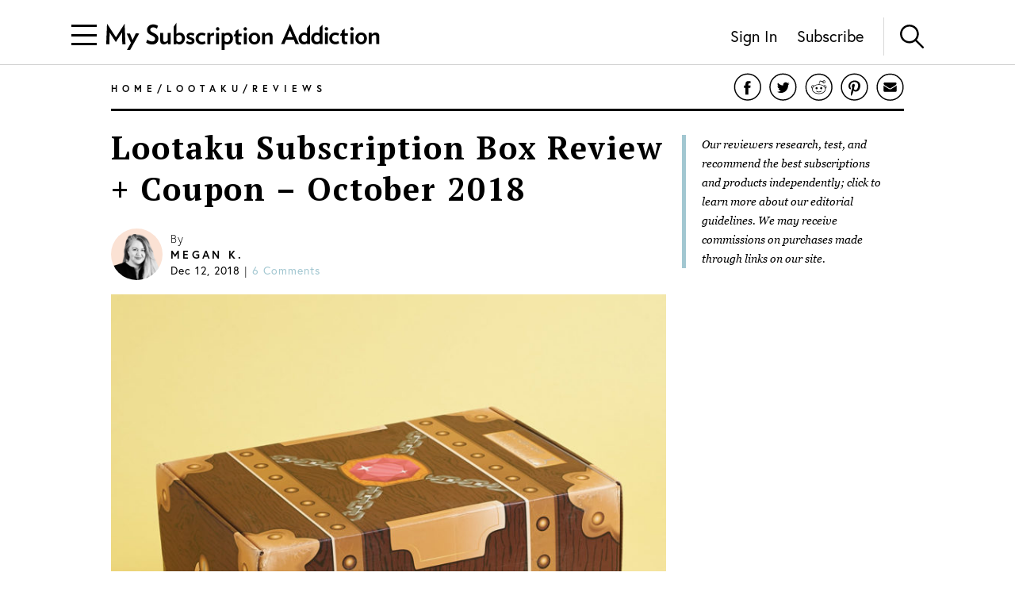

--- FILE ---
content_type: text/html; charset=utf-8
request_url: https://www.mysubscriptionaddiction.com/2018/12/lootaku-review-oct-2018.html
body_size: 18134
content:
<!DOCTYPE html><html><head><meta charSet="utf-8"/><meta content="initial-scale=1.0, width=device-width, maximum-scale=1" name="viewport"/><script type="b4abf37f50f7c0a3745c51cb-text/javascript">
(function(apiKey){(function(f,e,r,m,a,t){a=f[m]=f[m]||{};[&quot;loadTile&quot;,&quot;catalog&quot;,&quot;collection&quot;,&quot;embeddedShop&quot;,&quot;linkShop&quot;].map((x)=&gt;{a[x]=a[x]||function(){var z=e.currentScript;f.addEventListener(&quot;fermatInit&quot;,()=&gt;{f[m][x]({...arguments[0],scriptElement:z});});}});;t=e.createElement(r);t.src=&quot;https://unpkg.com/@fermat-commerce/storefront-lib/dist/fermat-storefront.js&quot;;t.async=true;t.onload=function(){fermatLib.initialize(apiKey);};e.head.appendChild(t);})(window,document,&quot;script&quot;,&quot;fermat&quot;);})(&quot;onu1YbPJQvsdMEUpBUMlv2cMpuMVeU9G&quot;);
        </script><script type="b4abf37f50f7c0a3745c51cb-text/javascript">
            !function (w, d, t) {
              w.TiktokAnalyticsObject = t;var ttq=w[t]=w[t]||[];ttq.methods=[&quot;page&quot;,&quot;track&quot;,&quot;identify&quot;,&quot;instances&quot;,&quot;debug&quot;,&quot;on&quot;,&quot;off&quot;,&quot;once&quot;,&quot;ready&quot;,&quot;alias&quot;,&quot;group&quot;,&quot;enableCookie&quot;,&quot;disableCookie&quot;],ttq.setAndDefer=function(t,e){t[e] = function () { t.push([e].concat(Array.prototype.slice.call(arguments, 0))) }};for(var i=0;i&lt;ttq.methods.length;i++)ttq.setAndDefer(ttq,ttq.methods[i]);ttq.instance=function(t){for(var e=ttq._i[t]||[],n=0;n&lt;ttq.methods.length;n++
              )ttq.setAndDefer(e,ttq.methods[n]);return e},ttq.load=function(e,n){var i=&quot;https://analytics.tiktok.com/i18n/pixel/events.js&quot;;ttq._i=ttq._i||{ },ttq._i[e]=[],ttq._i[e]._u=i,ttq._t=ttq._t||{ },ttq._t[e]=+new Date,ttq._o=ttq._o||{ },ttq._o[e]=n||{ };n=document.createElement(&quot;script&quot;);n.type=&quot;text/javascript&quot;,n.async=!0,n.src=i+&quot;?sdkid=&quot;+e+&quot;&amp;lib=&quot;+t;e=document.getElementsByTagName(&quot;script&quot;)[0];e.parentNode.insertBefore(n,e)};

              ttq.load(&#x27;CDIT3PJC77UFUTJC0L1G&#x27;);
              ttq.page();
            }(window, document, &#x27;ttq&#x27;);
          </script><script type="b4abf37f50f7c0a3745c51cb-text/javascript">
            !function(w,d){if(!w.rdt){var p=w.rdt=function(){p.sendEvent?p.sendEvent.apply(p,arguments):p.callQueue.push(arguments)};p.callQueue=[];var t=d.createElement(&quot;script&quot;);t.src=&quot;https://www.redditstatic.com/ads/pixel.js&quot;,t.async=!0;var s=d.getElementsByTagName(&quot;script&quot;)[0];s.parentNode.insertBefore(t,s)}}(window,document);rdt(&#x27;init&#x27;,&#x27;a2_fcojf4z9rna7&#x27;);rdt(&#x27;track&#x27;, &#x27;PageVisit&#x27;);
          </script><script type="b4abf37f50f7c0a3745c51cb-text/javascript">
            !function(f,b,e,v,n,t,s)
            {if(f.fbq)return;n=f.fbq=function(){n.callMethod?
            n.callMethod.apply(n,arguments):n.queue.push(arguments)};
            if(!f._fbq)f._fbq=n;n.push=n;n.loaded=!0;n.version=&#x27;2.0&#x27;;
            n.queue=[];t=b.createElement(e);t.async=!0;
            t.src=v;s=b.getElementsByTagName(e)[0];
            s.parentNode.insertBefore(t,s)}(window, document,&#x27;script&#x27;,
            &#x27;https://connect.facebook.net/en_US/fbevents.js&#x27;);
            fbq(&#x27;init&#x27;, &#x27;321863149881826&#x27;);
            fbq(&#x27;track&#x27;, &#x27;PageView&#x27;);
          </script><noscript><img alt="Facebook Pixel" height="1" src="https://www.facebook.com/tr?id=321863149881826&amp;ev=PageView&amp;noscript=1" style="display:none" width="1"/></noscript><script async="" src="https://static.klaviyo.com/onsite/js/klaviyo.js?company_id=VmMFQa" type="b4abf37f50f7c0a3745c51cb-text/javascript"></script><title>Lootaku Subscription Box Review + Coupon - October 2018 | MSA</title><meta content="noindex" name="robots"/><meta content="The October 2018 Lootaku subscription box was themed &quot;Dragon Ball - Saiyan Legend&quot;. See all of the items and save 5% off of your box!" name="description"/><meta content="lootaku October 2018" name="keywords"/><link href="https://www.mysubscriptionaddiction.com/2018/12/lootaku-review-oct-2018.html" rel="canonical"/><meta content="Lootaku Subscription Box Review + Coupon – October 2018" property="og:title"/><meta content="https://www.mysubscriptionaddiction.com/2018/12/lootaku-review-oct-2018.html" property="og:url"/><meta content="The October 2018 Lootaku subscription box was themed &quot;Dragon Ball - Saiyan Legend&quot;. See all of the items and save 5% off of your box!" property="og:description"/><meta content="https://blog.mysubscriptionaddiction.com/wp-content/uploads/2018/12/Lootaku-October-2018-0001.jpg" property="og:image"/><meta content="https://blog.mysubscriptionaddiction.com/wp-content/uploads/2018/12/Lootaku-October-2018-0001.jpg" property="og:image:secure_url"/><meta content="https://blog.mysubscriptionaddiction.com/wp-content/uploads/2018/12/Lootaku-October-2018-0001.jpg" name="twitter:image"/><meta content="Lootaku Subscription Box Review + Coupon – October 2018" name="twitter:title"/><meta content="The October 2018 Lootaku subscription box was themed &quot;Dragon Ball - Saiyan Legend&quot;. See all of the items and save 5% off of your box!" name="twitter:description"/><meta name="next-head-count" content="21"/><link rel="preload" href="/_next/static/css/544736cf2307e7e8.css" as="style"/><link rel="stylesheet" href="/_next/static/css/544736cf2307e7e8.css" data-n-g=""/><link rel="preload" href="/_next/static/css/f87668b8b13e807a.css" as="style"/><link rel="stylesheet" href="/_next/static/css/f87668b8b13e807a.css" data-n-p=""/><noscript data-n-css=""></noscript><script defer="" nomodule="" src="/_next/static/chunks/polyfills-c67a75d1b6f99dc8.js" type="b4abf37f50f7c0a3745c51cb-text/javascript"></script><script src="https://www.googleoptimize.com/optimize.js?id=GTM-TQ4ZSRC" defer="" data-nscript="beforeInteractive" type="b4abf37f50f7c0a3745c51cb-text/javascript"></script><script src="/_next/static/chunks/webpack-5752944655d749a0.js" defer="" type="b4abf37f50f7c0a3745c51cb-text/javascript"></script><script src="/_next/static/chunks/framework-5f4595e5518b5600.js" defer="" type="b4abf37f50f7c0a3745c51cb-text/javascript"></script><script src="/_next/static/chunks/main-addcb9bc11ed9398.js" defer="" type="b4abf37f50f7c0a3745c51cb-text/javascript"></script><script src="/_next/static/chunks/pages/_app-19f6427298c83f1d.js" defer="" type="b4abf37f50f7c0a3745c51cb-text/javascript"></script><script src="/_next/static/chunks/10-ba528173093392ad.js" defer="" type="b4abf37f50f7c0a3745c51cb-text/javascript"></script><script src="/_next/static/chunks/664-fe1f0ac1dd157bd4.js" defer="" type="b4abf37f50f7c0a3745c51cb-text/javascript"></script><script src="/_next/static/chunks/981-2f97d8cf79b27a72.js" defer="" type="b4abf37f50f7c0a3745c51cb-text/javascript"></script><script src="/_next/static/chunks/471-3f18f79316acca98.js" defer="" type="b4abf37f50f7c0a3745c51cb-text/javascript"></script><script src="/_next/static/chunks/284-43f3b8a260be785d.js" defer="" type="b4abf37f50f7c0a3745c51cb-text/javascript"></script><script src="/_next/static/chunks/237-69dcfe2bf20cc077.js" defer="" type="b4abf37f50f7c0a3745c51cb-text/javascript"></script><script src="/_next/static/chunks/pages/%5B...slug%5D-ea0f3f1e37813f1e.js" defer="" type="b4abf37f50f7c0a3745c51cb-text/javascript"></script><script src="/_next/static/dPYm-8qq2xni-HTNWl7hd/_buildManifest.js" defer="" type="b4abf37f50f7c0a3745c51cb-text/javascript"></script><script src="/_next/static/dPYm-8qq2xni-HTNWl7hd/_ssgManifest.js" defer="" type="b4abf37f50f7c0a3745c51cb-text/javascript"></script></head><body><div id="__next" data-reactroot=""><div><header class="Header_header__NLhag"><div class="Header_overlay__2_lvO" role="button" tabindex="0"></div><div class="Header_leftHeader__1SbHx"><div><button class="Burger_burger__bNSA_"><div></div><div data-testid="second-bar"></div><div></div></button><div class="Header_burgerBackground__6fMOU"></div><nav class="Menu_navMenu__izDZr"><div class="AppMenuItem_container__UBFVA AppMenuItem_root__z3_xw"><div class="AppMenuItemComponent_content__S2s69" role="button" tabindex="-1"><div class="AppMenuItem_content__kbMVD AppMenuItem_root__z3_xw"><div class="AppMenuItem_name__XbHah">Best Subscriptions</div><img alt="Arrow that indicates expansion state" class="w-[12px] h-[12px] ease-in duration-200 w-[18px] h-[18px]" src="/images/chevron-right.svg"/></div></div><div class="AppMenuItem_childrenContainer___6uDi"><div class="AppMenuItem_container__UBFVA"><div class="AppMenuItemComponent_content__S2s69" role="button" tabindex="-1"><div class="AppMenuItem_content__kbMVD"><div class="AppMenuItem_name__XbHah">Overall Best Subscriptions</div><img alt="Arrow that indicates expansion state" class="w-[12px] h-[12px] ease-in duration-200" src="/images/chevron-right.svg"/></div></div><div class="AppMenuItem_childrenContainer___6uDi"><div class="AppMenuItem_container__UBFVA"><div class="AppMenuItemComponent_content__S2s69" role="button" tabindex="-1"><a href="https://www.mysubscriptionaddiction.com/best-subscription-boxes"><div class="AppMenuItem_content__kbMVD"><div class="AppMenuItem_name__XbHah">Best Subscriptions - Reader&#x27;s Choice</div></div></a></div><div class="AppMenuItem_childrenContainer___6uDi"></div></div><div class="AppMenuItem_container__UBFVA"><div class="AppMenuItemComponent_content__S2s69" role="button" tabindex="-1"><a href="https://www.mysubscriptionaddiction.com/best-subscription-boxes/best-boxes-for-women"><div class="AppMenuItem_content__kbMVD"><div class="AppMenuItem_name__XbHah">Best Subscription Boxes For Women</div></div></a></div><div class="AppMenuItem_childrenContainer___6uDi"></div></div><div class="AppMenuItem_container__UBFVA"><div class="AppMenuItemComponent_content__S2s69" role="button" tabindex="-1"><a href="https://www.mysubscriptionaddiction.com/best-subscription-boxes/best-boxes-for-men"><div class="AppMenuItem_content__kbMVD"><div class="AppMenuItem_name__XbHah">Best Subscription Boxes For Men</div></div></a></div><div class="AppMenuItem_childrenContainer___6uDi"></div></div><div class="AppMenuItem_container__UBFVA"><div class="AppMenuItemComponent_content__S2s69" role="button" tabindex="-1"><a href="https://www.mysubscriptionaddiction.com/best-subscription-boxes/best-boxes-for-kids"><div class="AppMenuItem_content__kbMVD"><div class="AppMenuItem_name__XbHah">Best Subscription Boxes For Kids</div></div></a></div><div class="AppMenuItem_childrenContainer___6uDi"></div></div><div class="AppMenuItem_container__UBFVA"><div class="AppMenuItemComponent_content__S2s69" role="button" tabindex="-1"><a href="https://www.mysubscriptionaddiction.com/best-subscription-boxes/best-boxes-for-teens"><div class="AppMenuItem_content__kbMVD"><div class="AppMenuItem_name__XbHah">Best Subscription Boxes For Teens</div></div></a></div><div class="AppMenuItem_childrenContainer___6uDi"></div></div><div class="AppMenuItem_container__UBFVA"><div class="AppMenuItemComponent_content__S2s69" role="button" tabindex="-1"><a href="https://www.mysubscriptionaddiction.com/best-dog-subscription-boxes"><div class="AppMenuItem_content__kbMVD"><div class="AppMenuItem_name__XbHah">Best Subscription Boxes For Dogs</div></div></a></div><div class="AppMenuItem_childrenContainer___6uDi"></div></div><div class="AppMenuItem_container__UBFVA"><div class="AppMenuItemComponent_content__S2s69" role="button" tabindex="-1"><a href="https://www.mysubscriptionaddiction.com/best-subscription-boxes/best-boxes-for-cats"><div class="AppMenuItem_content__kbMVD"><div class="AppMenuItem_name__XbHah">Best Subscription Boxes For Cats</div></div></a></div><div class="AppMenuItem_childrenContainer___6uDi"></div></div><div class="AppMenuItem_container__UBFVA"><div class="AppMenuItemComponent_content__S2s69" role="button" tabindex="-1"><a href="https://www.mysubscriptionaddiction.com/best-monthly-subscription-boxes"><div class="AppMenuItem_content__kbMVD"><div class="AppMenuItem_name__XbHah">Best Monthly Boxes of All Time</div></div></a></div><div class="AppMenuItem_childrenContainer___6uDi"></div></div></div></div><div class="AppMenuItem_container__UBFVA"><div class="AppMenuItemComponent_content__S2s69" role="button" tabindex="-1"><div class="AppMenuItem_content__kbMVD"><div class="AppMenuItem_name__XbHah">To Eat and Drink</div><img alt="Arrow that indicates expansion state" class="w-[12px] h-[12px] ease-in duration-200" src="/images/chevron-right.svg"/></div></div><div class="AppMenuItem_childrenContainer___6uDi"><div class="AppMenuItem_container__UBFVA"><div class="AppMenuItemComponent_content__S2s69" role="button" tabindex="-1"><a href="https://www.mysubscriptionaddiction.com/best-subscription-boxes/best-meal-kit-delivery-services"><div class="AppMenuItem_content__kbMVD"><div class="AppMenuItem_name__XbHah">Best Meal Delivery Services</div></div></a></div><div class="AppMenuItem_childrenContainer___6uDi"></div></div><div class="AppMenuItem_container__UBFVA"><div class="AppMenuItemComponent_content__S2s69" role="button" tabindex="-1"><a href="https://www.mysubscriptionaddiction.com/best-food-subscription-boxes"><div class="AppMenuItem_content__kbMVD"><div class="AppMenuItem_name__XbHah">Best Food Subscription Boxes</div></div></a></div><div class="AppMenuItem_childrenContainer___6uDi"></div></div><div class="AppMenuItem_container__UBFVA"><div class="AppMenuItemComponent_content__S2s69" role="button" tabindex="-1"><a href="https://www.mysubscriptionaddiction.com/best-subscription-boxes/best-snack-boxes"><div class="AppMenuItem_content__kbMVD"><div class="AppMenuItem_name__XbHah">Best Snack Subscription Boxes</div></div></a></div><div class="AppMenuItem_childrenContainer___6uDi"></div></div><div class="AppMenuItem_container__UBFVA"><div class="AppMenuItemComponent_content__S2s69" role="button" tabindex="-1"><a href="https://www.mysubscriptionaddiction.com/best-subscription-boxes/best-wine-clubs"><div class="AppMenuItem_content__kbMVD"><div class="AppMenuItem_name__XbHah">Best Wine Subscriptions</div></div></a></div><div class="AppMenuItem_childrenContainer___6uDi"></div></div><div class="AppMenuItem_container__UBFVA"><div class="AppMenuItemComponent_content__S2s69" role="button" tabindex="-1"><a href="https://www.mysubscriptionaddiction.com/best-beer-month-clubs"><div class="AppMenuItem_content__kbMVD"><div class="AppMenuItem_name__XbHah">Best Beer Subscriptions</div></div></a></div><div class="AppMenuItem_childrenContainer___6uDi"></div></div><div class="AppMenuItem_container__UBFVA"><div class="AppMenuItemComponent_content__S2s69" role="button" tabindex="-1"><a href="https://www.mysubscriptionaddiction.com/best-coffee-subscription-boxes"><div class="AppMenuItem_content__kbMVD"><div class="AppMenuItem_name__XbHah">Best Coffee Subscription Boxes</div></div></a></div><div class="AppMenuItem_childrenContainer___6uDi"></div></div><div class="AppMenuItem_container__UBFVA"><div class="AppMenuItemComponent_content__S2s69" role="button" tabindex="-1"><a href="https://www.mysubscriptionaddiction.com/the-best-tea-subscription-boxes"><div class="AppMenuItem_content__kbMVD"><div class="AppMenuItem_name__XbHah">Best Tea Subscription Boxes</div></div></a></div><div class="AppMenuItem_childrenContainer___6uDi"></div></div></div></div><div class="AppMenuItem_container__UBFVA"><div class="AppMenuItemComponent_content__S2s69" role="button" tabindex="-1"><div class="AppMenuItem_content__kbMVD"><div class="AppMenuItem_name__XbHah">To Wear</div><img alt="Arrow that indicates expansion state" class="w-[12px] h-[12px] ease-in duration-200" src="/images/chevron-right.svg"/></div></div><div class="AppMenuItem_childrenContainer___6uDi"><div class="AppMenuItem_container__UBFVA"><div class="AppMenuItemComponent_content__S2s69" role="button" tabindex="-1"><a href="https://www.mysubscriptionaddiction.com/best-clothing-subscription-boxes"><div class="AppMenuItem_content__kbMVD"><div class="AppMenuItem_name__XbHah">Best Clothing Subscription Boxes</div></div></a></div><div class="AppMenuItem_childrenContainer___6uDi"></div></div><div class="AppMenuItem_container__UBFVA"><div class="AppMenuItemComponent_content__S2s69" role="button" tabindex="-1"><a href="https://www.mysubscriptionaddiction.com/best-subscription-boxes/best-personal-styling-boxes"><div class="AppMenuItem_content__kbMVD"><div class="AppMenuItem_name__XbHah">Best Online Personal Stylist Subscriptions</div></div></a></div><div class="AppMenuItem_childrenContainer___6uDi"></div></div><div class="AppMenuItem_container__UBFVA"><div class="AppMenuItemComponent_content__S2s69" role="button" tabindex="-1"><a href="https://www.mysubscriptionaddiction.com/clothing-rental-subscriptions"><div class="AppMenuItem_content__kbMVD"><div class="AppMenuItem_name__XbHah">Best Clothing Rental Subscriptions</div></div></a></div><div class="AppMenuItem_childrenContainer___6uDi"></div></div><div class="AppMenuItem_container__UBFVA"><div class="AppMenuItemComponent_content__S2s69" role="button" tabindex="-1"><a href="https://www.mysubscriptionaddiction.com/best-subscription-boxes/best-womens-clothing-boxes"><div class="AppMenuItem_content__kbMVD"><div class="AppMenuItem_name__XbHah">Best Women&#x27;s Fashion Subscriptions</div></div></a></div><div class="AppMenuItem_childrenContainer___6uDi"></div></div><div class="AppMenuItem_container__UBFVA"><div class="AppMenuItemComponent_content__S2s69" role="button" tabindex="-1"><a href="https://www.mysubscriptionaddiction.com/best-subscription-boxes/best-mens-fashion-boxes"><div class="AppMenuItem_content__kbMVD"><div class="AppMenuItem_name__XbHah">Best Men&#x27;s Clothing Subscription Boxes</div></div></a></div><div class="AppMenuItem_childrenContainer___6uDi"></div></div><div class="AppMenuItem_container__UBFVA"><div class="AppMenuItemComponent_content__S2s69" role="button" tabindex="-1"><a href="https://www.mysubscriptionaddiction.com/best-subscription-boxes/best-kids-clothing-boxes"><div class="AppMenuItem_content__kbMVD"><div class="AppMenuItem_name__XbHah">Best Kid&#x27;s Clothing Subscription Boxes</div></div></a></div><div class="AppMenuItem_childrenContainer___6uDi"></div></div><div class="AppMenuItem_container__UBFVA"><div class="AppMenuItemComponent_content__S2s69" role="button" tabindex="-1"><a href="https://www.mysubscriptionaddiction.com/best-plus-size-clothing-subscription-boxes"><div class="AppMenuItem_content__kbMVD"><div class="AppMenuItem_name__XbHah">Best Plus Size Clothing Subscription Boxes</div></div></a></div><div class="AppMenuItem_childrenContainer___6uDi"></div></div></div></div><div class="AppMenuItem_container__UBFVA"><div class="AppMenuItemComponent_content__S2s69" role="button" tabindex="-1"><div class="AppMenuItem_content__kbMVD"><div class="AppMenuItem_name__XbHah">To Look Good</div><img alt="Arrow that indicates expansion state" class="w-[12px] h-[12px] ease-in duration-200" src="/images/chevron-right.svg"/></div></div><div class="AppMenuItem_childrenContainer___6uDi"><div class="AppMenuItem_container__UBFVA"><div class="AppMenuItemComponent_content__S2s69" role="button" tabindex="-1"><a href="https://www.mysubscriptionaddiction.com/best-subscription-boxes/best-beauty-boxes"><div class="AppMenuItem_content__kbMVD"><div class="AppMenuItem_name__XbHah">Best Beauty Subscription Boxes</div></div></a></div><div class="AppMenuItem_childrenContainer___6uDi"></div></div><div class="AppMenuItem_container__UBFVA"><div class="AppMenuItemComponent_content__S2s69" role="button" tabindex="-1"><a href="https://www.mysubscriptionaddiction.com/best-subscription-boxes/best-makeup-boxes"><div class="AppMenuItem_content__kbMVD"><div class="AppMenuItem_name__XbHah">Best Makeup Subscription Boxes</div></div></a></div><div class="AppMenuItem_childrenContainer___6uDi"></div></div><div class="AppMenuItem_container__UBFVA"><div class="AppMenuItemComponent_content__S2s69" role="button" tabindex="-1"><a href="https://www.mysubscriptionaddiction.com/best-subscription-boxes/best-skincare-boxes"><div class="AppMenuItem_content__kbMVD"><div class="AppMenuItem_name__XbHah">Best Skincare Subscription Boxes</div></div></a></div><div class="AppMenuItem_childrenContainer___6uDi"></div></div><div class="AppMenuItem_container__UBFVA"><div class="AppMenuItemComponent_content__S2s69" role="button" tabindex="-1"><a href="https://www.mysubscriptionaddiction.com/best-subscription-boxes/best-jewelry-subscription-boxes"><div class="AppMenuItem_content__kbMVD"><div class="AppMenuItem_name__XbHah">Best Jewelry Subscription Boxes</div></div></a></div><div class="AppMenuItem_childrenContainer___6uDi"></div></div></div></div><div class="AppMenuItem_container__UBFVA"><div class="AppMenuItemComponent_content__S2s69" role="button" tabindex="-1"><div class="AppMenuItem_content__kbMVD"><div class="AppMenuItem_name__XbHah">To Do At Home</div><img alt="Arrow that indicates expansion state" class="w-[12px] h-[12px] ease-in duration-200" src="/images/chevron-right.svg"/></div></div><div class="AppMenuItem_childrenContainer___6uDi"><div class="AppMenuItem_container__UBFVA"><div class="AppMenuItemComponent_content__S2s69" role="button" tabindex="-1"><a href="https://www.mysubscriptionaddiction.com/best-subscription-boxes/best-home-decor-and-supplies-boxes"><div class="AppMenuItem_content__kbMVD"><div class="AppMenuItem_name__XbHah">Best Home Decor Subscriptions</div></div></a></div><div class="AppMenuItem_childrenContainer___6uDi"></div></div><div class="AppMenuItem_container__UBFVA"><div class="AppMenuItemComponent_content__S2s69" role="button" tabindex="-1"><a href="https://www.mysubscriptionaddiction.com/plant-subscription-boxes"><div class="AppMenuItem_content__kbMVD"><div class="AppMenuItem_name__XbHah">Best Plant Subscription Boxes</div></div></a></div><div class="AppMenuItem_childrenContainer___6uDi"></div></div><div class="AppMenuItem_container__UBFVA"><div class="AppMenuItemComponent_content__S2s69" role="button" tabindex="-1"><a href="https://www.mysubscriptionaddiction.com/best-subscription-boxes/the-top-10-tech-subscription-boxes-for-home-gadgets-in-2023"><div class="AppMenuItem_content__kbMVD"><div class="AppMenuItem_name__XbHah">Best Home Gadget Subscriptions</div></div></a></div><div class="AppMenuItem_childrenContainer___6uDi"></div></div><div class="AppMenuItem_container__UBFVA"><div class="AppMenuItemComponent_content__S2s69" role="button" tabindex="-1"><a href="https://www.mysubscriptionaddiction.com/best-subscription-boxes/best-book-boxes"><div class="AppMenuItem_content__kbMVD"><div class="AppMenuItem_name__XbHah">Best Book Subscription Boxes</div></div></a></div><div class="AppMenuItem_childrenContainer___6uDi"></div></div><div class="AppMenuItem_container__UBFVA"><div class="AppMenuItemComponent_content__S2s69" role="button" tabindex="-1"><a href="https://www.mysubscriptionaddiction.com/best-subscription-boxes/best-craft-boxes"><div class="AppMenuItem_content__kbMVD"><div class="AppMenuItem_name__XbHah">Best Art Subscription Boxes</div></div></a></div><div class="AppMenuItem_childrenContainer___6uDi"></div></div><div class="AppMenuItem_container__UBFVA"><div class="AppMenuItemComponent_content__S2s69" role="button" tabindex="-1"><a href="https://www.mysubscriptionaddiction.com/best-pet-subscription-boxes"><div class="AppMenuItem_content__kbMVD"><div class="AppMenuItem_name__XbHah">Best Subscription Boxes For Pets</div></div></a></div><div class="AppMenuItem_childrenContainer___6uDi"></div></div></div></div><div class="AppMenuItem_container__UBFVA"><div class="AppMenuItemComponent_content__S2s69" role="button" tabindex="-1"><div class="AppMenuItem_content__kbMVD"><div class="AppMenuItem_name__XbHah">To Live Well</div><img alt="Arrow that indicates expansion state" class="w-[12px] h-[12px] ease-in duration-200" src="/images/chevron-right.svg"/></div></div><div class="AppMenuItem_childrenContainer___6uDi"><div class="AppMenuItem_container__UBFVA"><div class="AppMenuItemComponent_content__S2s69" role="button" tabindex="-1"><a href="https://www.mysubscriptionaddiction.com/best-subscription-boxes/best-wellness-subscription-boxes-readers-choice"><div class="AppMenuItem_content__kbMVD"><div class="AppMenuItem_name__XbHah">Best Wellness Subscriptions</div></div></a></div><div class="AppMenuItem_childrenContainer___6uDi"></div></div><div class="AppMenuItem_container__UBFVA"><div class="AppMenuItemComponent_content__S2s69" role="button" tabindex="-1"><a href="https://www.mysubscriptionaddiction.com/best-subscription-boxes/best-fitness-boxes"><div class="AppMenuItem_content__kbMVD"><div class="AppMenuItem_name__XbHah">Best Fitness Subscriptions</div></div></a></div><div class="AppMenuItem_childrenContainer___6uDi"></div></div><div class="AppMenuItem_container__UBFVA"><div class="AppMenuItemComponent_content__S2s69" role="button" tabindex="-1"><a href="https://www.mysubscriptionaddiction.com/best-vitamin-supplement-subscriptions"><div class="AppMenuItem_content__kbMVD"><div class="AppMenuItem_name__XbHah">Best Vitamin and Supplement Subscriptions</div></div></a></div><div class="AppMenuItem_childrenContainer___6uDi"></div></div><div class="AppMenuItem_container__UBFVA"><div class="AppMenuItemComponent_content__S2s69" role="button" tabindex="-1"><a href="https://www.mysubscriptionaddiction.com/self-care-subscription-boxes"><div class="AppMenuItem_content__kbMVD"><div class="AppMenuItem_name__XbHah">Best Self Care Subscriptions</div></div></a></div><div class="AppMenuItem_childrenContainer___6uDi"></div></div><div class="AppMenuItem_container__UBFVA"><div class="AppMenuItemComponent_content__S2s69" role="button" tabindex="-1"><a href="https://www.mysubscriptionaddiction.com/best-baby-subscription-boxes"><div class="AppMenuItem_content__kbMVD"><div class="AppMenuItem_name__XbHah">Best Baby Subscription Boxes</div></div></a></div><div class="AppMenuItem_childrenContainer___6uDi"></div></div></div></div></div></div><div class="AppMenuItem_container__UBFVA AppMenuItem_root__z3_xw"><div class="AppMenuItemComponent_content__S2s69" role="button" tabindex="-1"><div class="AppMenuItem_content__kbMVD AppMenuItem_root__z3_xw"><div class="AppMenuItem_name__XbHah">Reviews</div><img alt="Arrow that indicates expansion state" class="w-[12px] h-[12px] ease-in duration-200 w-[18px] h-[18px]" src="/images/chevron-right.svg"/></div></div><div class="AppMenuItem_childrenContainer___6uDi"><div class="AppMenuItem_container__UBFVA"><div class="AppMenuItemComponent_content__S2s69" role="button" tabindex="-1"><div class="AppMenuItem_content__kbMVD"><div class="AppMenuItem_name__XbHah">Reviews by Category</div><img alt="Arrow that indicates expansion state" class="w-[12px] h-[12px] ease-in duration-200" src="/images/chevron-right.svg"/></div></div><div class="AppMenuItem_childrenContainer___6uDi"><div class="AppMenuItem_container__UBFVA"><div class="AppMenuItemComponent_content__S2s69" role="button" tabindex="-1"><a href="https://www.mysubscriptionaddiction.com/category/subscription-boxes-for-women"><div class="AppMenuItem_content__kbMVD"><div class="AppMenuItem_name__XbHah">Women&#x27;s Boxes</div></div></a></div><div class="AppMenuItem_childrenContainer___6uDi"></div></div><div class="AppMenuItem_container__UBFVA"><div class="AppMenuItemComponent_content__S2s69" role="button" tabindex="-1"><a href="https://www.mysubscriptionaddiction.com/category/subscription-boxes-for-men-2"><div class="AppMenuItem_content__kbMVD"><div class="AppMenuItem_name__XbHah">Men&#x27;s Boxes</div></div></a></div><div class="AppMenuItem_childrenContainer___6uDi"></div></div><div class="AppMenuItem_container__UBFVA"><div class="AppMenuItemComponent_content__S2s69" role="button" tabindex="-1"><a href="https://www.mysubscriptionaddiction.com/category/subscription-boxes-for-kids"><div class="AppMenuItem_content__kbMVD"><div class="AppMenuItem_name__XbHah">Kids&#x27; Boxes</div></div></a></div><div class="AppMenuItem_childrenContainer___6uDi"></div></div><div class="AppMenuItem_container__UBFVA"><div class="AppMenuItemComponent_content__S2s69" role="button" tabindex="-1"><a href="https://www.mysubscriptionaddiction.com/category/beauty-subscription-boxes-2"><div class="AppMenuItem_content__kbMVD"><div class="AppMenuItem_name__XbHah">Beauty Boxes</div></div></a></div><div class="AppMenuItem_childrenContainer___6uDi"></div></div><div class="AppMenuItem_container__UBFVA"><div class="AppMenuItemComponent_content__S2s69" role="button" tabindex="-1"><a href="https://www.mysubscriptionaddiction.com/category/clothing-subscription-boxes"><div class="AppMenuItem_content__kbMVD"><div class="AppMenuItem_name__XbHah">Clothing Boxes</div></div></a></div><div class="AppMenuItem_childrenContainer___6uDi"></div></div><div class="AppMenuItem_container__UBFVA"><div class="AppMenuItemComponent_content__S2s69" role="button" tabindex="-1"><a href="https://www.mysubscriptionaddiction.com/category/food-subscription-boxes-2"><div class="AppMenuItem_content__kbMVD"><div class="AppMenuItem_name__XbHah">Meal Subscriptions</div></div></a></div><div class="AppMenuItem_childrenContainer___6uDi"></div></div><div class="AppMenuItem_container__UBFVA"><div class="AppMenuItemComponent_content__S2s69" role="button" tabindex="-1"><a href="https://www.mysubscriptionaddiction.com/category/razors"><div class="AppMenuItem_content__kbMVD"><div class="AppMenuItem_name__XbHah">Razor Subscriptions</div></div></a></div><div class="AppMenuItem_childrenContainer___6uDi"></div></div></div></div><div class="AppMenuItem_container__UBFVA"><div class="AppMenuItemComponent_content__S2s69" role="button" tabindex="-1"><div class="AppMenuItem_content__kbMVD"><div class="AppMenuItem_name__XbHah">Popular Reviews</div><img alt="Arrow that indicates expansion state" class="w-[12px] h-[12px] ease-in duration-200" src="/images/chevron-right.svg"/></div></div><div class="AppMenuItem_childrenContainer___6uDi"><div class="AppMenuItem_container__UBFVA"><div class="AppMenuItemComponent_content__S2s69" role="button" tabindex="-1"><a href="https://www.mysubscriptionaddiction.com/b/fabfitfun-vip-box"><div class="AppMenuItem_content__kbMVD"><div class="AppMenuItem_name__XbHah">FabFitFun Reviews</div></div></a></div><div class="AppMenuItem_childrenContainer___6uDi"></div></div><div class="AppMenuItem_container__UBFVA"><div class="AppMenuItemComponent_content__S2s69" role="button" tabindex="-1"><a href="https://www.mysubscriptionaddiction.com/b/ipsy"><div class="AppMenuItem_content__kbMVD"><div class="AppMenuItem_name__XbHah">Ipsy Reviews</div></div></a></div><div class="AppMenuItem_childrenContainer___6uDi"></div></div><div class="AppMenuItem_container__UBFVA"><div class="AppMenuItemComponent_content__S2s69" role="button" tabindex="-1"><a href="https://www.mysubscriptionaddiction.com/b/boxycharm"><div class="AppMenuItem_content__kbMVD"><div class="AppMenuItem_name__XbHah">Boxycharm Reviews</div></div></a></div><div class="AppMenuItem_childrenContainer___6uDi"></div></div><div class="AppMenuItem_container__UBFVA"><div class="AppMenuItemComponent_content__S2s69" role="button" tabindex="-1"><a href="https://www.mysubscriptionaddiction.com/b/stitch-fix"><div class="AppMenuItem_content__kbMVD"><div class="AppMenuItem_name__XbHah">Stitch Fix Reviews</div></div></a></div><div class="AppMenuItem_childrenContainer___6uDi"></div></div><div class="AppMenuItem_container__UBFVA"><div class="AppMenuItemComponent_content__S2s69" role="button" tabindex="-1"><a href="https://www.mysubscriptionaddiction.com/b/home-chef"><div class="AppMenuItem_content__kbMVD"><div class="AppMenuItem_name__XbHah">Home Chef Reviews</div></div></a></div><div class="AppMenuItem_childrenContainer___6uDi"></div></div><div class="AppMenuItem_container__UBFVA"><div class="AppMenuItemComponent_content__S2s69" role="button" tabindex="-1"><a href="https://www.mysubscriptionaddiction.com/b/causebox"><div class="AppMenuItem_content__kbMVD"><div class="AppMenuItem_name__XbHah">CAUSEBOX Reviews</div></div></a></div><div class="AppMenuItem_childrenContainer___6uDi"></div></div><div class="AppMenuItem_container__UBFVA"><div class="AppMenuItemComponent_content__S2s69" role="button" tabindex="-1"><a href="https://www.mysubscriptionaddiction.com/b/kiwi-crate"><div class="AppMenuItem_content__kbMVD"><div class="AppMenuItem_name__XbHah">Kiwi Crate Reviews</div></div></a></div><div class="AppMenuItem_childrenContainer___6uDi"></div></div></div></div><div class="AppMenuItem_container__UBFVA"><div class="AppMenuItemComponent_content__S2s69" role="button" tabindex="-1"><a href="https://www.mysubscriptionaddiction.com/category/subscription-box-reviews"><div class="AppMenuItem_content__kbMVD"><div class="AppMenuItem_name__XbHah">BROWSE ALL REVIEWS</div></div></a></div><div class="AppMenuItem_childrenContainer___6uDi"></div></div></div></div><div class="AppMenuItem_container__UBFVA AppMenuItem_root__z3_xw"><div class="AppMenuItemComponent_content__S2s69" role="button" tabindex="-1"><div class="AppMenuItem_content__kbMVD AppMenuItem_root__z3_xw"><div class="AppMenuItem_name__XbHah">Spoilers</div><img alt="Arrow that indicates expansion state" class="w-[12px] h-[12px] ease-in duration-200 w-[18px] h-[18px]" src="/images/chevron-right.svg"/></div></div><div class="AppMenuItem_childrenContainer___6uDi"><div class="AppMenuItem_container__UBFVA"><div class="AppMenuItemComponent_content__S2s69" role="button" tabindex="-1"><div class="AppMenuItem_content__kbMVD"><div class="AppMenuItem_name__XbHah">Popular Spoilers</div><img alt="Arrow that indicates expansion state" class="w-[12px] h-[12px] ease-in duration-200" src="/images/chevron-right.svg"/></div></div><div class="AppMenuItem_childrenContainer___6uDi"><div class="AppMenuItem_container__UBFVA"><div class="AppMenuItemComponent_content__S2s69" role="button" tabindex="-1"><a href="https://www.mysubscriptionaddiction.com/b/fabfitfun/spoilers"><div class="AppMenuItem_content__kbMVD"><div class="AppMenuItem_name__XbHah">FabFitFun Spoilers</div></div></a></div><div class="AppMenuItem_childrenContainer___6uDi"></div></div><div class="AppMenuItem_container__UBFVA"><div class="AppMenuItemComponent_content__S2s69" role="button" tabindex="-1"><a href="https://www.mysubscriptionaddiction.com/b/boxycharm/spoilers"><div class="AppMenuItem_content__kbMVD"><div class="AppMenuItem_name__XbHah">Boxycharm Spoilers</div></div></a></div><div class="AppMenuItem_childrenContainer___6uDi"></div></div><div class="AppMenuItem_container__UBFVA"><div class="AppMenuItemComponent_content__S2s69" role="button" tabindex="-1"><a href="https://www.mysubscriptionaddiction.com/b/ipsy/spoilers"><div class="AppMenuItem_content__kbMVD"><div class="AppMenuItem_name__XbHah">Ipsy Spoilers</div></div></a></div><div class="AppMenuItem_childrenContainer___6uDi"></div></div><div class="AppMenuItem_container__UBFVA"><div class="AppMenuItemComponent_content__S2s69" role="button" tabindex="-1"><a href="https://www.mysubscriptionaddiction.com/b/allure-beauty-box/spoilers"><div class="AppMenuItem_content__kbMVD"><div class="AppMenuItem_name__XbHah">Allure Spoilers</div></div></a></div><div class="AppMenuItem_childrenContainer___6uDi"></div></div><div class="AppMenuItem_container__UBFVA"><div class="AppMenuItemComponent_content__S2s69" role="button" tabindex="-1"><a href="https://www.mysubscriptionaddiction.com/b/alltrue/spoilers"><div class="AppMenuItem_content__kbMVD"><div class="AppMenuItem_name__XbHah">Alltrue Spoilers</div></div></a></div><div class="AppMenuItem_childrenContainer___6uDi"></div></div></div></div><div class="AppMenuItem_container__UBFVA"><div class="AppMenuItemComponent_content__S2s69" role="button" tabindex="-1"><a href="https://www.mysubscriptionaddiction.com/category/subscription-box-spoilers"><div class="AppMenuItem_content__kbMVD"><div class="AppMenuItem_name__XbHah">BROWSE ALL SPOILERS</div></div></a></div><div class="AppMenuItem_childrenContainer___6uDi"></div></div></div></div><div class="AppMenuItem_container__UBFVA AppMenuItem_root__z3_xw"><div class="AppMenuItemComponent_content__S2s69" role="button" tabindex="-1"><a href="https://www.mysubscriptionaddiction.com/best-subscription-coupons"><div class="AppMenuItem_content__kbMVD AppMenuItem_root__z3_xw"><div class="AppMenuItem_name__XbHah">Best Coupons</div></div></a></div><div class="AppMenuItem_childrenContainer___6uDi"></div></div><div class="AppMenuItem_container__UBFVA AppMenuItem_root__z3_xw"><div class="AppMenuItemComponent_content__S2s69" role="button" tabindex="-1"><a href="https://www.mysubscriptionaddiction.com/directory/subscription-box"><div class="AppMenuItem_content__kbMVD AppMenuItem_root__z3_xw"><div class="AppMenuItem_name__XbHah">The Directory</div></div></a></div><div class="AppMenuItem_childrenContainer___6uDi"></div></div><div class="AppMenuItem_container__UBFVA AppMenuItem_root__z3_xw"><div class="AppMenuItemComponent_content__S2s69" role="button" tabindex="-1"><a href="https://www.mysubscriptionaddiction.com/about"><div class="AppMenuItem_content__kbMVD AppMenuItem_root__z3_xw"><div class="AppMenuItem_name__XbHah">About Us</div></div></a></div><div class="AppMenuItem_childrenContainer___6uDi"></div></div></nav></div><a href="/"><div class="Header_logo__SAQTw"><div class="Header_mobile__bHwog"><img alt="My Subscription Addiction" height="35" src="/images/MSA-BLACK.svg" width="347"/></div><div class="Header_desktop__YFiW4"><img alt="My Subscription Addiction" src="/images/MSA_FULL_HOR_BLACK.svg"/></div></div></a></div><div class="Header_rightHeader___BdX7"><div class="SearchBar_searchBar__jbvXa undefined"><div class="relative"><form action="/search" autoComplete="off"><input type="search" data-testid="search-input" name="q" placeholder="Search..." value=""/></form><div class="absolute z-[9999] right-[-40px] md:right-0 bg-white w-screen md:w-[440px] shadow-xl hidden"> </div></div></div></div></header><div><div class="page-container" id="page-container"><input type="hidden" id="post-id" name="post-id" value="403885"/><script type="application/ld+json">{"@context":"https://schema.org","@type":"NewsArticle","mainEntityOfPage":"https://www.mysubscriptionaddiction.com/2018/12/lootaku-review-oct-2018.html","author":{"@type":"Person","name":"Megan K.","url":"https://www.mysubscriptionaddiction.com/author/mkirkland/"},"publisher":{"@type":"Organization","name":"My Subscription Addiction","logo":{"@type":"ImageObject","url":"https://www.mysubscriptionaddiction.com/wp-content/uploads/2015/11/logo-mysubadd-final-lg.png"}},"headline":"Lootaku Subscription Box Review + Coupon – October 2018","datePublished":"2018-12-12T16:00:32","dateModified":"2018-12-12T09:36:01","image":"https://blog.mysubscriptionaddiction.com/wp-content/uploads/2018/12/Lootaku-October-2018-0001.jpg"}</script><div class="ml-5 xl:flex xl:justify-between xl:my-[10px] xl:mx-[100px]"><div class="font-europa font-bold text-xs tracking-[6px] mt-[10px] leading-5 w-full"><span itemscope="" itemType="https://schema.org/BreadcrumbList"><span itemscope="" itemProp="itemListElement" itemType="https://schema.org/ListItem"><a href="/" itemProp="item"><span itemProp="name">HOME</span></a><meta content="1" itemProp="position"/></span>/<span itemscope="" itemProp="itemListElement" itemType="https://schema.org/ListItem"><a href="/b/lootaku" itemProp="item"><span itemProp="name">LOOTAKU</span></a><meta content="2" itemProp="position"/></span>/<span itemscope="" itemProp="itemListElement" itemType="https://schema.org/ListItem"><a href="/b/lootaku" itemProp="item"><span itemProp="name">REVIEWS</span></a><meta content="3" itemProp="position"/></span></span></div><div class="hidden xl:flex w-full justify-end"><a class="xl:ml-[10px]" href="http://www.facebook.com/sharer/sharer.php?u=https://www.mysubscriptionaddiction.com/2018/12/lootaku-review-oct-2018.html&amp;[title]=Lootaku Subscription Box Review + Coupon – October 2018" rel="nofollow noreferrer" target="_blank"><img alt="Facebook Icon" class="w-[35px] h-[35px]" height="35" src="/images/social/facebook-black.svg" width="35"/></a><a class="xl:ml-[10px]" href="https://twitter.com/intent/tweet?text=Lootaku Subscription Box Review + Coupon – October 2018&amp;url=https://www.mysubscriptionaddiction.com/2018/12/lootaku-review-oct-2018.html" rel="noreferrer" target="_blank"><img alt="Twitter Icon" class="w-[35px] h-[35px]" height="35" src="/images/social/twitter-black.svg" width="35"/></a><a class="xl:ml-[10px]" href="http://www.reddit.com/submit?url=https://www.mysubscriptionaddiction.com/2018/12/lootaku-review-oct-2018.html?text=Lootaku Subscription Box Review + Coupon – October 2018" rel="nofollow noreferrer" target="_blank"><img alt="Reddit Icon" class="w-[35px] h-[35px]" height="35" src="/images/social/reddit-black.svg" width="35"/></a><a class="xl:ml-[10px]" href="http://pinterest.com/pin/create/button/?url=https://www.mysubscriptionaddiction.com/2018/12/lootaku-review-oct-2018.html" rel="noreferrer" target="_blank"><img alt="Pintrest Icon" class="w-[35px] h-[35px]" height="35" src="/images/social/pintrest-black.svg" width="35"/></a><a class="xl:ml-[10px]" href="/cdn-cgi/l/email-protection#[base64]"><img alt="Email Icon" class="w-[35px] h-[35px]" height="35" src="/images/social/email-black.svg" width="35"/></a></div></div><div class="block xl:hidden font-georgia-italic text-xs pt-[7px] pr-[20px] pl-[2px] my-[10px] mx-[20px] xl:mx-[100px] border-solid border-black border-t-[0.5px]">Our reviewers research, test, and recommend the best subscriptions and products independently; click to learn more about our <a href="/editorial-guidelines">editorial guidelines</a>. We may receive commissions on purchases made through links on our site.</div><main class="my-[10px] mx-5 xl:mx-[100px] xl:flex xl:py-5 xl:px-0 border-solid border-black border-t-[3px]"><div class="w-full xl:min-w-[70%]"><h1 class="font-ptSerif font-bold text-[29px] lg:text-[40px] leading-[38px] lg:leading-[52px] mt-2 mr-5 ml-0 lg:m-0 py-[10px] px-0 lg:p-0 lg:tracking-[1.9px]">Lootaku Subscription Box Review + Coupon – October 2018</h1><div class="font-europa font-light flex md:mt-6"><div class="author-image"><img alt="Megan K." class="rounded-[50%] object-cover h-[50px] w-[50px] md:h-[65px] md:w-[65px]" loading="lazy" srcSet="https://blog.mysubscriptionaddiction.com/wp-content/uploads/2021/07/12/MeganKirkland-150x150.png"/></div><div class="flex flex-col ml-[10px] mt-[3px] text-xs capitalize md:text-sm tracking-[1px]"><span>By</span><span class="font-bold tracking-[3.3px] uppercase"><a href="/author/mkirkland">Megan K.</a></span><span><span class="font-normal">Dec 12, 2018</span> <!-- -->|<!-- --> <span class="font-normal text-blue-400"><a data-name="comments" href="#comments">6 comments</a></span></span></div></div><link href="//blog.mysubscriptionaddiction.com/external/css/evergreen.css?2333355544" rel="stylesheet" type="text/css"/><div class="main-area unreset relative mt-4" id="content"><div class="antialiased container"><div id="left-area"><div class="wordpress-post font-georgia text-lg leading-[31px] "><p><img loading="lazy" decoding="async" class="alignnone size-large wp-image-403887" src="https://asset1.mysubscriptionaddiction.com/wp-content/uploads/2018/12/Lootaku-October-2018-0001-733x733.jpg" alt="Lootaku October 2018" width="733" height="733" srcSet="https://blog.mysubscriptionaddiction.com/wp-content/uploads/2018/12/Lootaku-October-2018-0001-733x733.jpg 733w, https://blog.mysubscriptionaddiction.com/wp-content/uploads/2018/12/Lootaku-October-2018-0001-150x150.jpg 150w, https://blog.mysubscriptionaddiction.com/wp-content/uploads/2018/12/Lootaku-October-2018-0001-300x300.jpg 300w, https://blog.mysubscriptionaddiction.com/wp-content/uploads/2018/12/Lootaku-October-2018-0001.jpg 1466w" sizes="(max-width: 733px) 100vw, 733px"/></p><a class="font-ptSerif text-[15px] brand-summary-section ml-5" href="/b/lootaku"><div class="text-3xl text-black mb-1">Lootaku</div><div class="flex mb-1"><div class="block md:hidden mr-[5px]" style="--stars-height:13.39px;--stars-width:80px;--star-height:13.39px;--star-width:16px"><div class="[height:var(--stars-height)] [width:var(--stars-width)] relative m-0 before:bg-stars-bg before:bottom-0 before:left-0 before:right-0 before:top-0 before:block before:[height:var(--stars-height)] before:[width:var(--stars-width)] before:absolute before:bg-repeat-x before:[background-size:var(--star-width)_var(--star-height)]"><span class="block indent-[-10000px] [height:var(--stars-height)] [width:var(--stars-width)] absolute overflow-hidden before:bg-stars-fg before:bottom-0 before:left-0 before:right-0 before:top-0 before:block before:[height:var(--stars-height)] before:indent-[10000px] before:absolute before:bg-repeat-x before:[background-size:var(--star-width)_var(--star-height)]" style="width:100%"></span></div></div><div class="hidden md:block mr-[5px]" style="--stars-height:21.05px;--stars-width:120px;--star-height:21.05px;--star-width:24px"><div class="[height:var(--stars-height)] [width:var(--stars-width)] relative m-0 before:bg-stars-bg before:bottom-0 before:left-0 before:right-0 before:top-0 before:block before:[height:var(--stars-height)] before:[width:var(--stars-width)] before:absolute before:bg-repeat-x before:[background-size:var(--star-width)_var(--star-height)]"><span class="block indent-[-10000px] [height:var(--stars-height)] [width:var(--stars-width)] absolute overflow-hidden before:bg-stars-fg before:bottom-0 before:left-0 before:right-0 before:top-0 before:block before:[height:var(--stars-height)] before:indent-[10000px] before:absolute before:bg-repeat-x before:[background-size:var(--star-width)_var(--star-height)]" style="width:100%"></span></div></div><div class="font-europa font-light text-sm text-black">5<!-- --> overall rating</div></div><div class="font-europa font-light text-sm text-black">3<!-- --> Ratings | <!-- -->0<!-- --> Reviews</div></a>
<p><a href="http://lootaku.refr.cc/GRJ2L63" target="_blank" rel="noopener">Lootaku</a> is an international geek box that ships worldwide from Hong Kong! They promise 4-6 high-quality geek and gamer items - no filler or promo items of any kind.</p>
<p class="p1"><span class="s1">Lootaku sent us this box for review purposes. (Check out the <a href="https://www.mysubscriptionaddiction.com/2013/11/subscription-box-review-process.html" target="_blank" rel="noopener"><span class="s2">review process post</span></a> to learn more about how we review boxes).</span></p>
<p><img loading="lazy" decoding="async" class="alignnone size-large wp-image-403888" src="https://asset1.mysubscriptionaddiction.com/wp-content/uploads/2018/12/Lootaku-October-2018-0002-733x733.jpg" alt="Lootaku October 2018 open" width="733" height="733" srcSet="https://blog.mysubscriptionaddiction.com/wp-content/uploads/2018/12/Lootaku-October-2018-0002-733x733.jpg 733w, https://blog.mysubscriptionaddiction.com/wp-content/uploads/2018/12/Lootaku-October-2018-0002-150x150.jpg 150w, https://blog.mysubscriptionaddiction.com/wp-content/uploads/2018/12/Lootaku-October-2018-0002-300x300.jpg 300w, https://blog.mysubscriptionaddiction.com/wp-content/uploads/2018/12/Lootaku-October-2018-0002.jpg 1466w" sizes="(max-width: 733px) 100vw, 733px"/></p>
<h2>About Lootaku</h2>
<p class="p1">The Subscription Box: <a href="http://lootaku.refr.cc/GRJ2L63" target="_blank" rel="noopener">Lootaku</a></p>
<p class="p1">The Cost: $44.99 + shipping ($14.18 to the US)</p>
<p class="p1">The Products: <span class="s1">4-6 high-quality items that do not include filler or promotional items of any kind. They include full figure statues and small vinyl figures. Themes are anime and gamer focused, and ideal for your monthly geek and gamer fix.</span></p>
<p class="p1">Ships: Worldwide</p>
<h2>October 2018 Lootaku &quot;Dragon Ball - Saiyan Legend&quot; Review</h2>
<p><img loading="lazy" decoding="async" class="alignnone size-large wp-image-403889" src="https://asset1.mysubscriptionaddiction.com/wp-content/uploads/2018/12/Lootaku-October-2018-0003-733x733.jpg" alt="Lootaku October 2018 contents" width="733" height="733" srcSet="https://blog.mysubscriptionaddiction.com/wp-content/uploads/2018/12/Lootaku-October-2018-0003-733x733.jpg 733w, https://blog.mysubscriptionaddiction.com/wp-content/uploads/2018/12/Lootaku-October-2018-0003-150x150.jpg 150w, https://blog.mysubscriptionaddiction.com/wp-content/uploads/2018/12/Lootaku-October-2018-0003-300x300.jpg 300w, https://blog.mysubscriptionaddiction.com/wp-content/uploads/2018/12/Lootaku-October-2018-0003.jpg 1466w" sizes="(max-width: 733px) 100vw, 733px"/></p>
<p>The October shipment was all about Dragon Ball!</p>
<p><img loading="lazy" decoding="async" class="alignnone size-large wp-image-403890" src="https://asset1.mysubscriptionaddiction.com/wp-content/uploads/2018/12/Lootaku-October-2018-0004-733x733.jpg" alt="Lootaku October 2018 guide" width="733" height="733" srcSet="https://blog.mysubscriptionaddiction.com/wp-content/uploads/2018/12/Lootaku-October-2018-0004-733x733.jpg 733w, https://blog.mysubscriptionaddiction.com/wp-content/uploads/2018/12/Lootaku-October-2018-0004-150x150.jpg 150w, https://blog.mysubscriptionaddiction.com/wp-content/uploads/2018/12/Lootaku-October-2018-0004-300x300.jpg 300w, https://blog.mysubscriptionaddiction.com/wp-content/uploads/2018/12/Lootaku-October-2018-0004.jpg 1466w" sizes="(max-width: 733px) 100vw, 733px"/></p>
<p>Each month includes a detailed information card with information on each item - including item values based on the online price at the time of curation.</p>
<p><img loading="lazy" decoding="async" class="alignnone size-large wp-image-403904" src="https://asset1.mysubscriptionaddiction.com/wp-content/uploads/2018/12/Lootaku-October-2018-0018-733x733.jpg" alt="Lootaku October 2018pin" width="733" height="733" srcSet="https://blog.mysubscriptionaddiction.com/wp-content/uploads/2018/12/Lootaku-October-2018-0018-733x733.jpg 733w, https://blog.mysubscriptionaddiction.com/wp-content/uploads/2018/12/Lootaku-October-2018-0018-150x150.jpg 150w, https://blog.mysubscriptionaddiction.com/wp-content/uploads/2018/12/Lootaku-October-2018-0018-300x300.jpg 300w, https://blog.mysubscriptionaddiction.com/wp-content/uploads/2018/12/Lootaku-October-2018-0018.jpg 1466w" sizes="(max-width: 733px) 100vw, 733px"/> <img loading="lazy" decoding="async" class="alignnone size-large wp-image-403905" src="https://asset1.mysubscriptionaddiction.com/wp-content/uploads/2018/12/Lootaku-October-2018-0019-733x733.jpg" alt="Lootaku October 2018 pen open" width="733" height="733" srcSet="https://blog.mysubscriptionaddiction.com/wp-content/uploads/2018/12/Lootaku-October-2018-0019-733x733.jpg 733w, https://blog.mysubscriptionaddiction.com/wp-content/uploads/2018/12/Lootaku-October-2018-0019-150x150.jpg 150w, https://blog.mysubscriptionaddiction.com/wp-content/uploads/2018/12/Lootaku-October-2018-0019-300x300.jpg 300w, https://blog.mysubscriptionaddiction.com/wp-content/uploads/2018/12/Lootaku-October-2018-0019.jpg 1466w" sizes="(max-width: 733px) 100vw, 733px"/> <img loading="lazy" decoding="async" class="alignnone size-large wp-image-403907" src="https://asset4.mysubscriptionaddiction.com/wp-content/uploads/2018/12/Lootaku-October-2018-0020-733x733.jpg" alt="Lootaku October 2018 pin back" width="733" height="733" srcSet="https://blog.mysubscriptionaddiction.com/wp-content/uploads/2018/12/Lootaku-October-2018-0020-733x733.jpg 733w, https://blog.mysubscriptionaddiction.com/wp-content/uploads/2018/12/Lootaku-October-2018-0020-150x150.jpg 150w, https://blog.mysubscriptionaddiction.com/wp-content/uploads/2018/12/Lootaku-October-2018-0020-300x300.jpg 300w, https://blog.mysubscriptionaddiction.com/wp-content/uploads/2018/12/Lootaku-October-2018-0020.jpg 1466w" sizes="(max-width: 733px) 100vw, 733px"/></p>
<p><b>Limited Edition Kid Goku on Nimbus Enamel Pin</b> - Listed Value $12.00</p>
<p>This pin is so highly detailed. I love that they thought to add glitter to Nimbus. Each pin is a limited edition in a series of 500 and individually laser-engraved with the number of your specific pin on the back.</p>
<p><img loading="lazy" decoding="async" class="alignnone size-large wp-image-403891" src="https://asset1.mysubscriptionaddiction.com/wp-content/uploads/2018/12/Lootaku-October-2018-0005-733x733.jpg" alt="Lootaku October 2018 tshirt" width="733" height="733" srcSet="https://blog.mysubscriptionaddiction.com/wp-content/uploads/2018/12/Lootaku-October-2018-0005-733x733.jpg 733w, https://blog.mysubscriptionaddiction.com/wp-content/uploads/2018/12/Lootaku-October-2018-0005-150x150.jpg 150w, https://blog.mysubscriptionaddiction.com/wp-content/uploads/2018/12/Lootaku-October-2018-0005-300x300.jpg 300w, https://blog.mysubscriptionaddiction.com/wp-content/uploads/2018/12/Lootaku-October-2018-0005.jpg 1466w" sizes="(max-width: 733px) 100vw, 733px"/> <img loading="lazy" decoding="async" class="alignnone size-large wp-image-403892" src="https://asset1.mysubscriptionaddiction.com/wp-content/uploads/2018/12/Lootaku-October-2018-0006-733x733.jpg" alt="Lootaku October 2018 tshirt detail" width="733" height="733" srcSet="https://blog.mysubscriptionaddiction.com/wp-content/uploads/2018/12/Lootaku-October-2018-0006-733x733.jpg 733w, https://blog.mysubscriptionaddiction.com/wp-content/uploads/2018/12/Lootaku-October-2018-0006-150x150.jpg 150w, https://blog.mysubscriptionaddiction.com/wp-content/uploads/2018/12/Lootaku-October-2018-0006-300x300.jpg 300w, https://blog.mysubscriptionaddiction.com/wp-content/uploads/2018/12/Lootaku-October-2018-0006.jpg 1466w" sizes="(max-width: 733px) 100vw, 733px"/> <img loading="lazy" decoding="async" class="alignnone size-large wp-image-403893" src="https://asset1.mysubscriptionaddiction.com/wp-content/uploads/2018/12/Lootaku-October-2018-0007-733x733.jpg" alt="Lootaku October 2018 tshirt sleeve detail" width="733" height="733" srcSet="https://blog.mysubscriptionaddiction.com/wp-content/uploads/2018/12/Lootaku-October-2018-0007-733x733.jpg 733w, https://blog.mysubscriptionaddiction.com/wp-content/uploads/2018/12/Lootaku-October-2018-0007-150x150.jpg 150w, https://blog.mysubscriptionaddiction.com/wp-content/uploads/2018/12/Lootaku-October-2018-0007-300x300.jpg 300w, https://blog.mysubscriptionaddiction.com/wp-content/uploads/2018/12/Lootaku-October-2018-0007.jpg 1466w" sizes="(max-width: 733px) 100vw, 733px"/><img loading="lazy" decoding="async" class="alignnone size-large wp-image-404032" src="https://asset3.mysubscriptionaddiction.com/wp-content/uploads/2018/12/IMG_6862-1-733x977.jpg" alt="" width="733" height="977" srcSet="https://blog.mysubscriptionaddiction.com/wp-content/uploads/2018/12/IMG_6862-1-733x977.jpg 733w, https://blog.mysubscriptionaddiction.com/wp-content/uploads/2018/12/IMG_6862-1-225x300.jpg 225w, https://blog.mysubscriptionaddiction.com/wp-content/uploads/2018/12/IMG_6862-1-113x150.jpg 113w" sizes="(max-width: 733px) 100vw, 733px"/></p>
<p>One Piece T-Shirt - Listed Value $20</p>
<p>This is a pretty iconic scene in the Dragon Ball Z Vegeta Saga. I actually remember rushing home from school to watch this episode! The quick summary (from my memory!) is that Vegeta turned into his Oozaru form and was totally just dominating Goku, who decided to create a Genkidama (spirit bomb) to defeat him. It is a really cool shirt and like the pin is numbered in its limited edition run. My husband was kind enough to model it for a photo.</p>
<p><img loading="lazy" decoding="async" class="alignnone size-large wp-image-403896" src="https://asset2.mysubscriptionaddiction.com/wp-content/uploads/2018/12/Lootaku-October-2018-0010-733x733.jpg" alt="Lootaku October 2018 action figure" width="733" height="733" srcSet="https://blog.mysubscriptionaddiction.com/wp-content/uploads/2018/12/Lootaku-October-2018-0010-733x733.jpg 733w, https://blog.mysubscriptionaddiction.com/wp-content/uploads/2018/12/Lootaku-October-2018-0010-150x150.jpg 150w, https://blog.mysubscriptionaddiction.com/wp-content/uploads/2018/12/Lootaku-October-2018-0010-300x300.jpg 300w, https://blog.mysubscriptionaddiction.com/wp-content/uploads/2018/12/Lootaku-October-2018-0010.jpg 1466w" sizes="(max-width: 733px) 100vw, 733px"/> <img loading="lazy" decoding="async" class="alignnone size-large wp-image-403897" src="https://asset2.mysubscriptionaddiction.com/wp-content/uploads/2018/12/Lootaku-October-2018-0011-733x733.jpg" alt="Lootaku October 2018 action figure out of box" width="733" height="733" srcSet="https://blog.mysubscriptionaddiction.com/wp-content/uploads/2018/12/Lootaku-October-2018-0011-733x733.jpg 733w, https://blog.mysubscriptionaddiction.com/wp-content/uploads/2018/12/Lootaku-October-2018-0011-150x150.jpg 150w, https://blog.mysubscriptionaddiction.com/wp-content/uploads/2018/12/Lootaku-October-2018-0011-300x300.jpg 300w, https://blog.mysubscriptionaddiction.com/wp-content/uploads/2018/12/Lootaku-October-2018-0011.jpg 1466w" sizes="(max-width: 733px) 100vw, 733px"/> <img loading="lazy" decoding="async" class="alignnone size-large wp-image-403898" src="https://asset2.mysubscriptionaddiction.com/wp-content/uploads/2018/12/Lootaku-October-2018-0012-733x733.jpg" alt="Lootaku October 2018 action figure parts" width="733" height="733" srcSet="https://blog.mysubscriptionaddiction.com/wp-content/uploads/2018/12/Lootaku-October-2018-0012-733x733.jpg 733w, https://blog.mysubscriptionaddiction.com/wp-content/uploads/2018/12/Lootaku-October-2018-0012-150x150.jpg 150w, https://blog.mysubscriptionaddiction.com/wp-content/uploads/2018/12/Lootaku-October-2018-0012-300x300.jpg 300w, https://blog.mysubscriptionaddiction.com/wp-content/uploads/2018/12/Lootaku-October-2018-0012.jpg 1466w" sizes="(max-width: 733px) 100vw, 733px"/> <img loading="lazy" decoding="async" class="alignnone size-large wp-image-403899" src="https://asset2.mysubscriptionaddiction.com/wp-content/uploads/2018/12/Lootaku-October-2018-0013-733x733.jpg" alt="Lootaku October 2018 action figure with parts" width="733" height="733" srcSet="https://blog.mysubscriptionaddiction.com/wp-content/uploads/2018/12/Lootaku-October-2018-0013-733x733.jpg 733w, https://blog.mysubscriptionaddiction.com/wp-content/uploads/2018/12/Lootaku-October-2018-0013-150x150.jpg 150w, https://blog.mysubscriptionaddiction.com/wp-content/uploads/2018/12/Lootaku-October-2018-0013-300x300.jpg 300w, https://blog.mysubscriptionaddiction.com/wp-content/uploads/2018/12/Lootaku-October-2018-0013.jpg 1466w" sizes="(max-width: 733px) 100vw, 733px"/> <img loading="lazy" decoding="async" class="alignnone size-large wp-image-403900" src="https://asset2.mysubscriptionaddiction.com/wp-content/uploads/2018/12/Lootaku-October-2018-0014-733x733.jpg" alt="Lootaku October 2018 action figure back" width="733" height="733" srcSet="https://blog.mysubscriptionaddiction.com/wp-content/uploads/2018/12/Lootaku-October-2018-0014-733x733.jpg 733w, https://blog.mysubscriptionaddiction.com/wp-content/uploads/2018/12/Lootaku-October-2018-0014-150x150.jpg 150w, https://blog.mysubscriptionaddiction.com/wp-content/uploads/2018/12/Lootaku-October-2018-0014-300x300.jpg 300w, https://blog.mysubscriptionaddiction.com/wp-content/uploads/2018/12/Lootaku-October-2018-0014.jpg 1466w" sizes="(max-width: 733px) 100vw, 733px"/> <img loading="lazy" decoding="async" class="alignnone size-large wp-image-403901" src="https://asset2.mysubscriptionaddiction.com/wp-content/uploads/2018/12/Lootaku-October-2018-0015-733x733.jpg" alt="Lootaku October 2018 action figure without cape" width="733" height="733" srcSet="https://blog.mysubscriptionaddiction.com/wp-content/uploads/2018/12/Lootaku-October-2018-0015-733x733.jpg 733w, https://blog.mysubscriptionaddiction.com/wp-content/uploads/2018/12/Lootaku-October-2018-0015-150x150.jpg 150w, https://blog.mysubscriptionaddiction.com/wp-content/uploads/2018/12/Lootaku-October-2018-0015-300x300.jpg 300w, https://blog.mysubscriptionaddiction.com/wp-content/uploads/2018/12/Lootaku-October-2018-0015.jpg 1466w" sizes="(max-width: 733px) 100vw, 733px"/> <img loading="lazy" decoding="async" class="alignnone size-large wp-image-403902" src="https://asset2.mysubscriptionaddiction.com/wp-content/uploads/2018/12/Lootaku-October-2018-0016-733x733.jpg" alt="Lootaku October 2018 action figure stannding" width="733" height="733" srcSet="https://blog.mysubscriptionaddiction.com/wp-content/uploads/2018/12/Lootaku-October-2018-0016-733x733.jpg 733w, https://blog.mysubscriptionaddiction.com/wp-content/uploads/2018/12/Lootaku-October-2018-0016-150x150.jpg 150w, https://blog.mysubscriptionaddiction.com/wp-content/uploads/2018/12/Lootaku-October-2018-0016-300x300.jpg 300w, https://blog.mysubscriptionaddiction.com/wp-content/uploads/2018/12/Lootaku-October-2018-0016.jpg 1466w" sizes="(max-width: 733px) 100vw, 733px"/> <img loading="lazy" decoding="async" class="alignnone size-large wp-image-403903" src="https://asset2.mysubscriptionaddiction.com/wp-content/uploads/2018/12/Lootaku-October-2018-0017-733x733.jpg" alt="Lootaku October 2018 action figure face" width="733" height="733" srcSet="https://blog.mysubscriptionaddiction.com/wp-content/uploads/2018/12/Lootaku-October-2018-0017-733x733.jpg 733w, https://blog.mysubscriptionaddiction.com/wp-content/uploads/2018/12/Lootaku-October-2018-0017-150x150.jpg 150w, https://blog.mysubscriptionaddiction.com/wp-content/uploads/2018/12/Lootaku-October-2018-0017-300x300.jpg 300w, https://blog.mysubscriptionaddiction.com/wp-content/uploads/2018/12/Lootaku-October-2018-0017.jpg 1466w" sizes="(max-width: 733px) 100vw, 733px"/></p>
<p><b>Banpresto Super Saiyan Gohan Figure</b> - Listed Value $30.00</p>
<p>This figure is so detailed! It has interchangeable heads and arms and the cape is removable. They did a really great job on the colors and paint chosen for this model. I especially love the shading on his clothing. Each part comes individually wrapped to keep them safe and the figure is just a wee bit under a foot tall.</p>
<p><img loading="lazy" decoding="async" class="alignnone size-large wp-image-403915" src="https://asset4.mysubscriptionaddiction.com/wp-content/uploads/2018/12/Lootaku-October-2018-0025-733x916.jpg" alt="Lootaku October 2018 fleece blanket" width="733" height="916" srcSet="https://blog.mysubscriptionaddiction.com/wp-content/uploads/2018/12/Lootaku-October-2018-0025-733x916.jpg 733w, https://blog.mysubscriptionaddiction.com/wp-content/uploads/2018/12/Lootaku-October-2018-0025-240x300.jpg 240w, https://blog.mysubscriptionaddiction.com/wp-content/uploads/2018/12/Lootaku-October-2018-0025-120x150.jpg 120w, https://blog.mysubscriptionaddiction.com/wp-content/uploads/2018/12/Lootaku-October-2018-0025.jpg 1466w" sizes="(max-width: 733px) 100vw, 733px"/> <img loading="lazy" decoding="async" class="alignnone size-large wp-image-403895" src="https://asset2.mysubscriptionaddiction.com/wp-content/uploads/2018/12/Lootaku-October-2018-0009-733x733.jpg" alt="Lootaku October 2018 blanket detail" width="733" height="733" srcSet="https://blog.mysubscriptionaddiction.com/wp-content/uploads/2018/12/Lootaku-October-2018-0009-733x733.jpg 733w, https://blog.mysubscriptionaddiction.com/wp-content/uploads/2018/12/Lootaku-October-2018-0009-150x150.jpg 150w, https://blog.mysubscriptionaddiction.com/wp-content/uploads/2018/12/Lootaku-October-2018-0009-300x300.jpg 300w, https://blog.mysubscriptionaddiction.com/wp-content/uploads/2018/12/Lootaku-October-2018-0009.jpg 1466w" sizes="(max-width: 733px) 100vw, 733px"/> <img loading="lazy" decoding="async" class="alignnone size-large wp-image-403894" src="https://asset2.mysubscriptionaddiction.com/wp-content/uploads/2018/12/Lootaku-October-2018-0008-733x733.jpg" alt="Lootaku October 2018 blanket" width="733" height="733" srcSet="https://blog.mysubscriptionaddiction.com/wp-content/uploads/2018/12/Lootaku-October-2018-0008-733x733.jpg 733w, https://blog.mysubscriptionaddiction.com/wp-content/uploads/2018/12/Lootaku-October-2018-0008-150x150.jpg 150w, https://blog.mysubscriptionaddiction.com/wp-content/uploads/2018/12/Lootaku-October-2018-0008-300x300.jpg 300w, https://blog.mysubscriptionaddiction.com/wp-content/uploads/2018/12/Lootaku-October-2018-0008.jpg 1466w" sizes="(max-width: 733px) 100vw, 733px"/></p>
<p><b>Super Saiyan Trunks Throw Blanket</b> - Listed Value $20.00</p>
<p>Trunk and Piccolo are by far my favorite DBZ characters. Although there was no sign of my favorite green anti-hero in this box, at least Trunks made it (in my opinion) on to the coolest piece! This super soft and warm fleece throw is illustrated with a stylized silhouette of him in all his glory. It is a lot more subtle than it has to be, in minimal in shades of blue and black, which I love because I generally leave all fandom decor items out of my living room. Trunks just might end up on my couch though. He can sit with us.</p>
<p><img loading="lazy" decoding="async" class="alignnone size-large wp-image-403908" src="https://asset4.mysubscriptionaddiction.com/wp-content/uploads/2018/12/Lootaku-October-2018-0021-733x733.jpg" alt="Lootaku October 2018 print packaging" width="733" height="733" srcSet="https://blog.mysubscriptionaddiction.com/wp-content/uploads/2018/12/Lootaku-October-2018-0021-733x733.jpg 733w, https://blog.mysubscriptionaddiction.com/wp-content/uploads/2018/12/Lootaku-October-2018-0021-150x150.jpg 150w, https://blog.mysubscriptionaddiction.com/wp-content/uploads/2018/12/Lootaku-October-2018-0021-300x300.jpg 300w, https://blog.mysubscriptionaddiction.com/wp-content/uploads/2018/12/Lootaku-October-2018-0021.jpg 1466w" sizes="(max-width: 733px) 100vw, 733px"/> <img loading="lazy" decoding="async" class="alignnone size-large wp-image-403914" src="https://asset4.mysubscriptionaddiction.com/wp-content/uploads/2018/12/Lootaku-October-2018-0024-733x733.jpg" alt="Lootaku October 2018 print packaging back" width="733" height="733" srcSet="https://blog.mysubscriptionaddiction.com/wp-content/uploads/2018/12/Lootaku-October-2018-0024-733x733.jpg 733w, https://blog.mysubscriptionaddiction.com/wp-content/uploads/2018/12/Lootaku-October-2018-0024-150x150.jpg 150w, https://blog.mysubscriptionaddiction.com/wp-content/uploads/2018/12/Lootaku-October-2018-0024-300x300.jpg 300w, https://blog.mysubscriptionaddiction.com/wp-content/uploads/2018/12/Lootaku-October-2018-0024.jpg 1466w" sizes="(max-width: 733px) 100vw, 733px"/> <img loading="lazy" decoding="async" class="alignnone size-large wp-image-403910" src="https://asset4.mysubscriptionaddiction.com/wp-content/uploads/2018/12/Lootaku-October-2018-0022-733x733.jpg" alt="Lootaku October 2018 print open" width="733" height="733" srcSet="https://blog.mysubscriptionaddiction.com/wp-content/uploads/2018/12/Lootaku-October-2018-0022-733x733.jpg 733w, https://blog.mysubscriptionaddiction.com/wp-content/uploads/2018/12/Lootaku-October-2018-0022-150x150.jpg 150w, https://blog.mysubscriptionaddiction.com/wp-content/uploads/2018/12/Lootaku-October-2018-0022-300x300.jpg 300w, https://blog.mysubscriptionaddiction.com/wp-content/uploads/2018/12/Lootaku-October-2018-0022.jpg 1466w" sizes="(max-width: 733px) 100vw, 733px"/> <img loading="lazy" decoding="async" class="alignnone size-large wp-image-403912" src="https://asset4.mysubscriptionaddiction.com/wp-content/uploads/2018/12/Lootaku-October-2018-0023-733x733.jpg" alt="Lootaku October 2018 print detail" width="733" height="733" srcSet="https://blog.mysubscriptionaddiction.com/wp-content/uploads/2018/12/Lootaku-October-2018-0023-733x733.jpg 733w, https://blog.mysubscriptionaddiction.com/wp-content/uploads/2018/12/Lootaku-October-2018-0023-150x150.jpg 150w, https://blog.mysubscriptionaddiction.com/wp-content/uploads/2018/12/Lootaku-October-2018-0023-300x300.jpg 300w, https://blog.mysubscriptionaddiction.com/wp-content/uploads/2018/12/Lootaku-October-2018-0023.jpg 1466w" sizes="(max-width: 733px) 100vw, 733px"/></p>
<p><b>Dragon Ball Shikishi Art</b> - Listed Value $5.00</p>
<p>This was one of 16 possible variants you could receive in your box this month. Looks like we got Goku Black, a character I am not super familiar with but if I remember correctly he is kind of a total jerk and a sadist. This was from the Future Trunks Saga and involved a lot of time manipulation, which is always nearly impossible for me to follow. Regardless, this is a very cool piece and I love the inky style of it. It is mounted on thick cardstock and edged in gold.</p>
<p><b>Verdict: </b>This <a href="http://lootaku.refr.cc/GRJ2L63" target="_blank" rel="noopener">Lootaku</a> box was absolutely for a die-hard DBZ fan. Since it was something I was much more into when I was younger, I found it really nostalgic! Though I didn&#x27;t know all of the references in this crate, I knew enough to enjoy the theme and appreciate the variety of products and the great quality behind them. My favorite piece would absolutely be the throw. I can&#x27;t wait to fight my husband for it. The overall estimated value of this box is approximately $87, which is a good value for a $44.99 box. Each month is a different anime theme, and I feel lucky I got to review this DBZ one since I knew about this fandom already.</p>
<p><b>To Wrap Up:</b></p>
<p><b>Can you still get this box if you <a href="http://lootaku.refr.cc/GRJ2L63" target="_blank" rel="noopener nofollow">sign up</a> today? </b>No.<b> </b>You’ll find the current theme on the landing page.</p>
<p class="p1"><span class="s2"><b>Value Breakdown:</b> The total listed value of this box comes to $87. At $59.17 (after shipping) for this box, here’s what you are paying approximately per item:</span></p>
<ul>
<li>Limited Edition Pin $8.16</li>
<li>T-Shirt $13.60</li>
<li>Figure $20.40</li>
<li>Blanket $13.60</li>
<li>Art $3.40</li>
</ul>
<p>Alternatively, each item has an average cost of $11.83.</p>
<p>Check out all of our <a href="https://www.mysubscriptionaddiction.com/category/lootaku-reviews" target="_blank" rel="noopener">Lootaku Reviews</a> to get more information on this subscription.</p>
<p>Check out all of our <a href="https://boxes.mysubscriptionaddiction.com/subscription_boxes_for/geek" target="_blank" rel="nofollow noopener noreferrer"><span class="s2">Geeky Subscription Boxes</span></a> in the <a href="https://boxes.mysubscriptionaddiction.com/" target="_blank" rel="nofollow noopener noreferrer"><span class="s2">Subscription Box List</span></a>. Rate, review, and follow this subscription on the <a href="https://boxes.mysubscriptionaddiction.com/box/lootaku" target="_blank" rel="noopener"><span class="s2">Lootaku</span></a> profile page.</p>
<p>What do you think of the October 2018 <a href="http://lootaku.refr.cc/GRJ2L63" target="_blank" rel="noopener">Lootaku</a>?</p>
</div></div></div></div><div class="flex flex-col m-auto w-full md:w-[60%]"><div class="flex font-europa text-sm text-black tracking-[0.78px] uppercase">Starting at<!-- --> <span class="font-bold text-[28px] tracking-[-0.51px] text-center ml-2 mb-3">$44.99</span></div><div class="flex items-start font-europa mb-1"><div class="bg-blue-400/[0.43] text-sm text-blue uppercase p-1 tracking-[0.78px] rounded-r-sm flex-1 text-center">Active Deal</div><div class="text-base text-blue tracking-normal ml-2 flex-[2]">Save 5% off any subscription box or product!</div></div><div class="font-europa text-base text-blue tracking-normal mb-3 text-center">Use Coupon Code <span class="font-bold">DISCOUNT5</span></div><a class="flex items-center justify-center text-center !font-europa !font-bold bg-black !text-base !md:text-[19px] !text-white tracking-[1.4px] uppercase cursor-pointer border-black border-2 border-solid p-5 hover:!text-black hover:bg-white !no-underline h-[48px] w-full" href="https://lootaku.refr.cc/GRJ2L63?sid=wp-403885">Subscribe Now</a></div><div class="brand-card bg-[#f4f5f5] py-[10px] lg:py-[25px] px-[15px] lg:px-[35px] mt-5 mb-[25px]"><div class="flex flex-row justify-between"><a class="font-ptSerif text-[15px] brand-summary-section ml-5" href="/b/lootaku"><div class="text-3xl text-black mb-1">Lootaku</div><div class="flex mb-1"><div class="block md:hidden mr-[5px]" style="--stars-height:13.39px;--stars-width:80px;--star-height:13.39px;--star-width:16px"><div class="[height:var(--stars-height)] [width:var(--stars-width)] relative m-0 before:bg-stars-bg before:bottom-0 before:left-0 before:right-0 before:top-0 before:block before:[height:var(--stars-height)] before:[width:var(--stars-width)] before:absolute before:bg-repeat-x before:[background-size:var(--star-width)_var(--star-height)]"><span class="block indent-[-10000px] [height:var(--stars-height)] [width:var(--stars-width)] absolute overflow-hidden before:bg-stars-fg before:bottom-0 before:left-0 before:right-0 before:top-0 before:block before:[height:var(--stars-height)] before:indent-[10000px] before:absolute before:bg-repeat-x before:[background-size:var(--star-width)_var(--star-height)]" style="width:100%"></span></div></div><div class="hidden md:block mr-[5px]" style="--stars-height:21.05px;--stars-width:120px;--star-height:21.05px;--star-width:24px"><div class="[height:var(--stars-height)] [width:var(--stars-width)] relative m-0 before:bg-stars-bg before:bottom-0 before:left-0 before:right-0 before:top-0 before:block before:[height:var(--stars-height)] before:[width:var(--stars-width)] before:absolute before:bg-repeat-x before:[background-size:var(--star-width)_var(--star-height)]"><span class="block indent-[-10000px] [height:var(--stars-height)] [width:var(--stars-width)] absolute overflow-hidden before:bg-stars-fg before:bottom-0 before:left-0 before:right-0 before:top-0 before:block before:[height:var(--stars-height)] before:indent-[10000px] before:absolute before:bg-repeat-x before:[background-size:var(--star-width)_var(--star-height)]" style="width:100%"></span></div></div><div class="font-europa font-light text-sm text-black">5<!-- --> overall rating</div></div><div class="font-europa font-light text-sm text-black">3<!-- --> Ratings | <!-- -->0<!-- --> Reviews</div></a></div><div class="description font-georgia text-lg text-black leading-[33px] mt-[25px] mb-[10px] lg:mx-[26px] lg:mb-0"><div>Mystery box full of geek and gamer loot every month. Every box has 4-6 high quality items and we do not include filler or promotional items of any kind. We include full figure statues and not just small vinyl figures. Our themes are anime and gamer focused, and ideal for your monthly geek and gamer ... <a href="/b/lootaku">read more.</a></div></div><div class="flex flex-col md:flex-row flex-1 justify-center items-center min-h-[100px] mx-[10px] lg:mx-0 gap-5"><a class="flex justify-center items-center font-europa font-bold text-sm tracking-[1.65px] mx-3 uppercase w-full md:w-1/3 h-12 border-black border-solid border-3" href="/b/lootaku/reviews"><div class="m-0">Reviews</div></a></div><div class="flex flex-col-reverse mt-5 lg:flex-row lg:justify-between lg:mt-0"><a class="font-europa text-sm text-black uppercase tracking-[3.3px] mt-auto mb-0 ml-auto lg:ml-0" href="/b/lootaku#user_reviews">Read customer reviews &gt;</a></div></div><div class="font-europa text-lg text-black tracking-[1.03px] my-10">Posted in<!-- --> <a class="text-blue" href="https://www.mysubscriptionaddiction.com/category/geeky-subscription-boxes">Geek Subscription Boxes</a>, <a class="text-blue" href="https://www.mysubscriptionaddiction.com/category/nerd-subscription-box-reviews">Nerd Subscription Box Reviews</a>, <a class="text-blue" href="https://www.mysubscriptionaddiction.com/category/subscription-box-reviews">Subscription Box Reviews</a></div><div class="author-bio block lg:hidden"><div class="flex items-center h-[35px] -mx-5 pl-5 bg-blue-200 border-solid border-black border-t-[1px] border-b-[1px]"><div class="w-[50px] h-[50px]"><img alt="Megan K." class="rounded-[50%] w-[50px] h-[50px] border-solid border-4 border-[#85a8b3] object-cover" loading="lazy" srcSet="https://blog.mysubscriptionaddiction.com/wp-content/uploads/2021/07/12/MeganKirkland-150x150.png"/></div><div class="font-europa font-bold text-sm uppercase ml-[10px] tracking-[2.33px]">Megan K.</div></div><div class="description bg-[#f5fafb] -mx-5 p-5 font-georgia-italic text-[13px] leading-5"><div>I love natural/vegan beauty products, Korean skincare, unique jewelry, and weird candies from far away places. When I am not waiting for my next exciting box you can find me painting or taking photographs of interesting people. I never leave home without pug hair somewhere on my shirt and a bold lipstick on my smile.</div><br/><div class="font-europa font-bold text-[10px] text-blue uppercase tracking-[2.94px] leading-[11px] mt-[10px]"><a href="/author/mkirkland">Read More By Megan K. &gt;</a></div></div></div><div class="author-bio relative hidden lg:block"><div class="absolute bg-blue-200 border-solid border-[1px] border-black border-l-0 flex items-end w-1/2 h-[35px] ml-[53px]"><div class="w-[106px] h-[106px] ml-[-53px] mt-[-5px]"><img alt="Megan K." class="absolute top-[-1px] rounded-[50%] w-[106px] h-[106px] border-solid border-4 border-[#85a8b3] object-cover" loading="lazy" srcSet="https://blog.mysubscriptionaddiction.com/wp-content/uploads/2021/07/12/MeganKirkland-150x150.png"/></div><div class="font-europa font-bold text-sm tracking-[2.33px] uppercase my-auto mx-[10px]">Megan K.</div></div><div class="font-europa font-bold text-[10px] uppercase text-blue tracking-[2.94px] leading-[11px] mt-[10px] mb-[5px] text-right"><a href="/author/mkirkland">Read More By Megan K. &gt;</a></div><div class="description bg-[#f5fafb] p-5 pt-[30px] pl-[120px] font-georgia-italic text-[13px] leading-5">I love natural/vegan beauty products, Korean skincare, unique jewelry, and weird candies from far away places. When I am not waiting for my next exciting box you can find me painting or taking photographs of interesting people. I never leave home without pug hair somewhere on my shirt and a bold lipstick on my smile.</div></div><div class="pt-12"><div class="font-europa font-bold text-base tracking-[2.4px] uppercase mb-[10px]">Join the Conversation</div><div class="comment-form"><input type="text" class="bg-[#f6f6f6] placeholder-gray-400" data-test-id="post-comment-name" placeholder="Name*" value=""/><input type="text" class="bg-[#f6f6f6] placeholder-gray-400" data-test-id="post-comment-email" placeholder="Email*" value=""/><textarea class="bg-[#f6f6f6] placeholder-gray-400" data-testid="post-comment-comment" placeholder="Leave A Comment*" rows="5"></textarea><p class="commentForm-disclaimer">Please do not enter your email address in the Name field or in the comment content. Your email address will not be published. Required fields are marked *. Remember to post with kindness and respect. Comments with offensive language, cruelness to others, etc will not be approved. See our full<!-- --> <a href="/community-guidelines">comment policy here</a>.</p><div class="actions-container"><label class="container">Notify me of follow-up comments by email<input type="checkbox"/><span class="checkmark"></span></label><button data-testid="post-comment-submit">Post Comment</button></div><div class="notification-container notification-container-empty"><div></div></div></div><a id="comments" name="comments"><p class="font-europa font-bold text-base tracking-[2.4px] uppercase mb-[10px]">6 comments</p></a><div class="relative bg-gray-200 py-[18px] px-[21px] -mx-5 mb-[5px] before:absolute before:top-[15px] before:bottom-[15px] before:border-solid before:border-l-4 before:border-gray-400 before:block pl-6 before:hidden"><div class="flex justify-between font-europa mb-[10px]"><p class="font-bold text-[15px] tracking-[2.4px] uppercase">Dei</p><p class="text-[11px] text-gray-500 tracking-[0.96px] text-right mt-auto"></p></div><div class="font-georgia font-normal text-sm leading-6 tracking-[0.3px] text-black mt-0 break-words mb-[10px]"><p>I agree! Please post theme spoilers for this box, still so sad I missed the last boku no hero box 🙁</p>
</div><div class="flex"><div class="font-europa text-sm tracking-[-0.09px] cursor-pointer text-[#979797] mr-[10px] flex justify-center border-solid border-[#979797] border-[1px] px-4 py-[4px] rounded-[3px]" role="button" tabindex="0"><img alt="Reply Button" class="inline-block" loading="lazy" src="/images/speech-bubble.svg"/><span class="ml-[10px]">Reply</span></div></div></div><div class="relative bg-gray-200 py-[18px] px-[21px] -mx-5 mb-[5px] before:absolute before:top-[15px] before:bottom-[15px] before:border-solid before:border-l-4 before:border-gray-400 before:block pl-12 before:left-6"><div class="flex justify-between font-europa mb-[10px]"><p class="font-bold text-[15px] tracking-[2.4px] uppercase">Megan Kirkland</p><p class="text-[11px] text-gray-500 tracking-[0.96px] text-right mt-auto"></p></div><div class="font-georgia font-normal text-sm leading-6 tracking-[0.3px] text-black mt-0 break-words mb-[10px]"><p>It was a great box! Follow Alvin’s instructions below to always be in the know. 🙂</p>
</div><div class="flex"><div class="font-europa text-sm tracking-[-0.09px] cursor-pointer text-[#979797] mr-[10px] flex justify-center border-solid border-[#979797] border-[1px] px-4 py-[4px] rounded-[3px]" role="button" tabindex="0"><img alt="Reply Button" class="inline-block" loading="lazy" src="/images/speech-bubble.svg"/><span class="ml-[10px]">Reply</span></div></div></div><div class="relative bg-gray-200 py-[18px] px-[21px] -mx-5 mb-[5px] before:absolute before:top-[15px] before:bottom-[15px] before:border-solid before:border-l-4 before:border-gray-400 before:block pl-12 before:left-6"><div class="flex justify-between font-europa mb-[10px]"><p class="font-bold text-[15px] tracking-[2.4px] uppercase">Alvin Wong</p><p class="text-[11px] text-gray-500 tracking-[0.96px] text-right mt-auto"></p></div><div class="font-georgia font-normal text-sm leading-6 tracking-[0.3px] text-black mt-0 break-words mb-[10px]"><p>Hey there!</p>
<p>If you want up to date theme spoilers in advance, please subscribe to our website newsletter at <a href="http://www.lootaku.com" rel="nofollow ugc">http://www.lootaku.com</a>. We usually reveal the themes a few days ahead of the subscription opening, including the exact time it will go online. Our current subscription for January is Boku No Hero &amp; Spider-Man/Venom. If you&#8217;re interested you can still subscribe now!</p>
</div><div class="flex"><div class="font-europa text-sm tracking-[-0.09px] cursor-pointer text-[#979797] mr-[10px] flex justify-center border-solid border-[#979797] border-[1px] px-4 py-[4px] rounded-[3px]" role="button" tabindex="0"><img alt="Reply Button" class="inline-block" loading="lazy" src="/images/speech-bubble.svg"/><span class="ml-[10px]">Reply</span></div></div></div><div class="relative bg-gray-200 py-[18px] px-[21px] -mx-5 mb-[5px] before:absolute before:top-[15px] before:bottom-[15px] before:border-solid before:border-l-4 before:border-gray-400 before:block pl-6 before:hidden"><div class="flex justify-between font-europa mb-[10px]"><p class="font-bold text-[15px] tracking-[2.4px] uppercase">Selena</p><p class="text-[11px] text-gray-500 tracking-[0.96px] text-right mt-auto"></p></div><div class="font-georgia font-normal text-sm leading-6 tracking-[0.3px] text-black mt-0 break-words mb-[10px]"><p>Damn! If I had known the theme of this box I would’ve totally grabbed one 🙁<br />
Could MSA please consider posting theme spoilers and/or cut off dates for this box please? I keep missing them! D,:</p>
</div><div class="flex"><div class="font-europa text-sm tracking-[-0.09px] cursor-pointer text-[#979797] mr-[10px] flex justify-center border-solid border-[#979797] border-[1px] px-4 py-[4px] rounded-[3px]" role="button" tabindex="0"><img alt="Reply Button" class="inline-block" loading="lazy" src="/images/speech-bubble.svg"/><span class="ml-[10px]">Reply</span></div></div></div><div class="relative bg-gray-200 py-[18px] px-[21px] -mx-5 mb-[5px] before:absolute before:top-[15px] before:bottom-[15px] before:border-solid before:border-l-4 before:border-gray-400 before:block pl-12 before:left-6"><div class="flex justify-between font-europa mb-[10px]"><p class="font-bold text-[15px] tracking-[2.4px] uppercase">Megan Kirkland</p><p class="text-[11px] text-gray-500 tracking-[0.96px] text-right mt-auto"></p></div><div class="font-georgia font-normal text-sm leading-6 tracking-[0.3px] text-black mt-0 break-words mb-[10px]"><p>Looks like Alvin beat me to it! 🙂</p>
</div><div class="flex"><div class="font-europa text-sm tracking-[-0.09px] cursor-pointer text-[#979797] mr-[10px] flex justify-center border-solid border-[#979797] border-[1px] px-4 py-[4px] rounded-[3px]" role="button" tabindex="0"><img alt="Reply Button" class="inline-block" loading="lazy" src="/images/speech-bubble.svg"/><span class="ml-[10px]">Reply</span></div></div></div><div class="relative bg-gray-200 py-[18px] px-[21px] -mx-5 mb-[5px] before:absolute before:top-[15px] before:bottom-[15px] before:border-solid before:border-l-4 before:border-gray-400 before:block pl-12 before:left-6"><div class="flex justify-between font-europa mb-[10px]"><p class="font-bold text-[15px] tracking-[2.4px] uppercase">Alvin Wong</p><p class="text-[11px] text-gray-500 tracking-[0.96px] text-right mt-auto"></p></div><div class="font-georgia font-normal text-sm leading-6 tracking-[0.3px] text-black mt-0 break-words mb-[10px]"><p>Hey there!</p>
<p>Glad you liked the items inside this box! If you want up to date theme spoilers in advance, please subscribe to our website newsletter at <a href="http://www.lootaku.com" rel="nofollow ugc">http://www.lootaku.com</a>. We usually reveal the themes a few days ahead of the subscription opening, including the exact time it will go online.</p>
<p>Also if you would like to purchase this past box, you can also email us at <a href="/cdn-cgi/l/email-protection#066163686374676a466a696972676d732865696b"><span class="__cf_email__" data-cfemail="e88f8d868d9a8984a88487879c89839dc68b8785">[email&#160;protected]</span></a>. We always keep some spares.</p>
</div><div class="flex"><div class="font-europa text-sm tracking-[-0.09px] cursor-pointer text-[#979797] mr-[10px] flex justify-center border-solid border-[#979797] border-[1px] px-4 py-[4px] rounded-[3px]" role="button" tabindex="0"><img alt="Reply Button" class="inline-block" loading="lazy" src="/images/speech-bubble.svg"/><span class="ml-[10px]">Reply</span></div></div></div></div><aside><h2 class="font-ptSerif font-bold text-2xl lg:text-4xl flex flex-row mb-0 mt-8 after:flex-1 after:border-b-2 after:border-black md:after:border-b-3 after:border-solid after:mb-1 after:ml-2 pb-2">You Might Also Like</h2><div class="w-full px-[10px] lg:px-0"><a class="WidePostBox_widePostBoxContainer__HMXDT" data-name="The 11 Best Snack Subscription Boxes in 2026" href="/best-subscription-boxes/best-snack-boxes"><div class="WidePostBox_imageContainer__o5zCg"><img alt="The 11 Best Snack Subscription Boxes in 2026" loading="lazy" src="https://blog.mysubscriptionaddiction.com/wp-content/uploads/2022/12/19/320048_SQUARE.png" srcSet="https://blog.mysubscriptionaddiction.com/wp-content/uploads/2022/12/19/320048_SQUARE-300x300.png 300w, https://blog.mysubscriptionaddiction.com/wp-content/uploads/2022/12/19/320048_SQUARE-733x733.png 733w, https://blog.mysubscriptionaddiction.com/wp-content/uploads/2022/12/19/320048_SQUARE-150x150.png 150w, https://blog.mysubscriptionaddiction.com/wp-content/uploads/2022/12/19/320048_SQUARE-768x768.png 768w, https://blog.mysubscriptionaddiction.com/wp-content/uploads/2022/12/19/320048_SQUARE.png 1200w"/></div><div class="WidePostBox_postDetails__CegiM"><div class="flex flex-row font-europa font-bold text-xs lg:text-sm text-blue tracking-[4px] lg:tracking-[8px] uppercase">Awards List</div><h3 class="WidePostBox_title__MsZOX">The 11 Best Snack Subscription Boxes in 2026</h3><div class="WidePostBox_byline__Ghlyt !flex-col"><div>By <!-- -->Kathryn Brewer<span class="WidePostBox_nameDivider__7f9Wx !hidden">  |  </span></div><div><span>Jan 1, 2025</span></div></div></div></a><hr class="lg:hidden border-gray-400"/><a class="WidePostBox_widePostBoxContainer__HMXDT" data-name="The 7 Best Razor Subscription Services and Shave Clubs in 2024" href="/best-subscription-boxes/the-best-razor-subscriptions-and-shave-clubs"><div class="WidePostBox_imageContainer__o5zCg"><img alt="The 7 Best Razor Subscription Services and Shave Clubs in 2024" loading="lazy" src="https://blog.mysubscriptionaddiction.com/wp-content/uploads/2023/01/12/RC_RAZORS_FEATURED.png" srcSet="https://blog.mysubscriptionaddiction.com/wp-content/uploads/2023/01/12/RC_RAZORS_FEATURED-300x300.png 300w, https://blog.mysubscriptionaddiction.com/wp-content/uploads/2023/01/12/RC_RAZORS_FEATURED-733x733.png 733w, https://blog.mysubscriptionaddiction.com/wp-content/uploads/2023/01/12/RC_RAZORS_FEATURED-150x150.png 150w, https://blog.mysubscriptionaddiction.com/wp-content/uploads/2023/01/12/RC_RAZORS_FEATURED-768x768.png 768w, https://blog.mysubscriptionaddiction.com/wp-content/uploads/2023/01/12/RC_RAZORS_FEATURED.png 1200w"/></div><div class="WidePostBox_postDetails__CegiM"><div class="flex flex-row font-europa font-bold text-xs lg:text-sm text-blue tracking-[4px] lg:tracking-[8px] uppercase">Awards List</div><h3 class="WidePostBox_title__MsZOX">The 7 Best Razor Subscription Services and Shave Clubs in 2024</h3><div class="WidePostBox_byline__Ghlyt !flex-col"><div>By <!-- -->Kathryn Brewer<span class="WidePostBox_nameDivider__7f9Wx !hidden">  |  </span></div><div><span>Jan 2, 2024</span></div></div></div></a><hr class="lg:hidden border-gray-400"/><a class="WidePostBox_widePostBoxContainer__HMXDT" data-name="Looking For A Plus-Size Subscription Box? Check Out These 12 Plus-Size Clothing Subscription Boxes" href="/best-plus-size-clothing-subscription-boxes"><div class="WidePostBox_imageContainer__o5zCg"><img alt="Looking For A Plus-Size Subscription Box? Check Out These 12 Plus-Size Clothing Subscription Boxes" loading="lazy" src="https://blog.mysubscriptionaddiction.com/wp-content/uploads/2020/10/PLUS_THUMB_93020_JN_V2.jpg" srcSet="https://blog.mysubscriptionaddiction.com/wp-content/uploads/2020/10/PLUS_THUMB_93020_JN_V2-300x300.jpg 300w, https://blog.mysubscriptionaddiction.com/wp-content/uploads/2020/10/PLUS_THUMB_93020_JN_V2-733x733.jpg 733w, https://blog.mysubscriptionaddiction.com/wp-content/uploads/2020/10/PLUS_THUMB_93020_JN_V2-150x150.jpg 150w, https://blog.mysubscriptionaddiction.com/wp-content/uploads/2020/10/PLUS_THUMB_93020_JN_V2-768x768.jpg 768w, https://blog.mysubscriptionaddiction.com/wp-content/uploads/2020/10/PLUS_THUMB_93020_JN_V2-1536x1536.jpg 1536w, https://blog.mysubscriptionaddiction.com/wp-content/uploads/2020/10/PLUS_THUMB_93020_JN_V2-2048x2048.jpg 2048w"/></div><div class="WidePostBox_postDetails__CegiM"><div class="flex flex-row font-europa font-bold text-xs lg:text-sm text-blue tracking-[4px] lg:tracking-[8px] uppercase">List</div><h3 class="WidePostBox_title__MsZOX">Looking For A Plus-Size Subscription Box? Check Out These 12 Plus-Size Clothing Subscription Boxes</h3><div class="WidePostBox_byline__Ghlyt !flex-col"><div>By <!-- -->Kathryn Brewer<span class="WidePostBox_nameDivider__7f9Wx !hidden">  |  </span></div><div><span>May 19, 2023</span></div></div></div></a><hr class="lg:hidden border-gray-400"/><a class="WidePostBox_widePostBoxContainer__HMXDT" data-name="The 11 Best Men’s Clothing Subscription Boxes in 2026" href="/best-subscription-boxes/best-mens-fashion-boxes"><div class="WidePostBox_imageContainer__o5zCg"><img alt="The 11 Best Men’s Clothing Subscription Boxes in 2026" loading="lazy" src="https://blog.mysubscriptionaddiction.com/wp-content/uploads/2023/01/03/314230_SQUARE.png" srcSet="https://blog.mysubscriptionaddiction.com/wp-content/uploads/2023/01/03/314230_SQUARE-300x300.png 300w, https://blog.mysubscriptionaddiction.com/wp-content/uploads/2023/01/03/314230_SQUARE-733x733.png 733w, https://blog.mysubscriptionaddiction.com/wp-content/uploads/2023/01/03/314230_SQUARE-150x150.png 150w, https://blog.mysubscriptionaddiction.com/wp-content/uploads/2023/01/03/314230_SQUARE-768x768.png 768w, https://blog.mysubscriptionaddiction.com/wp-content/uploads/2023/01/03/314230_SQUARE.png 1200w"/></div><div class="WidePostBox_postDetails__CegiM"><div class="flex flex-row font-europa font-bold text-xs lg:text-sm text-blue tracking-[4px] lg:tracking-[8px] uppercase">Awards List</div><h3 class="WidePostBox_title__MsZOX">The 11 Best Men’s Clothing Subscription Boxes in 2026</h3><div class="WidePostBox_byline__Ghlyt !flex-col"><div>By <!-- -->Kathryn Brewer<span class="WidePostBox_nameDivider__7f9Wx !hidden">  |  </span></div><div><span>Jan 1, 2026</span></div></div></div></a><hr class="lg:hidden border-gray-400"/></div></aside></div><div class="min-w-0 xl:min-w-[30%]"><div class="hidden xl:block font-georgia-italic text-sm leading-[24px] my-[10px] mx-[20px] pl-[20px] border-solid border-blue-400 border-l-[5px]">Our reviewers research, test, and recommend the best subscriptions and products independently; click to learn more about our <a href="/editorial-guidelines">editorial guidelines</a>. We may receive commissions on purchases made through links on our site.</div></div></main></div></div><div class="site-footer flex flex-col font-europa bg-[#202020] text-white p-9"><div class="lg:flex"><div class="flex flex-col items-center lg:pl-[25px] lg:flex-1 lg:items-baseline"><div class="block lg:hidden"><img alt="My Subscription Addiction" src="/images/logo-flat-white.svg"/></div><div class="hidden lg:block"><img alt="My Subscription Addiction" src="/images/logo-stacked-white.svg"/></div><div class="flex justify-evenly mb-[20px] w-4/5 text-center lg:w-3/5 lg:mt-5 flex mb-[10px] lg:mb-0"><a class="mr-[10px]" data-location="footer" href="https://www.facebook.com/MySubscriptionAddiction"><img alt="Facebook Icon" height="35" src="/images/social/facebook.svg" width="35"/></a><a class="mr-[10px]" data-location="footer" href="http://twitter.com/SubscriptionBox/"><img alt="Twitter Icon" height="35" src="/images/social/twitter.svg" width="35"/></a><a class="mr-[10px]" data-location="footer" href="http://feeds.feedburner.com/mysubscriptionaddiction/PpRk"><img alt="RSS Icon" height="35" src="/images/social/rss.svg" width="35"/></a><a class="mr-[10px]" data-location="footer" href="http://www.instagram.com/mysubscriptionaddiction"><img alt="Instagram Icon" height="35" src="/images/social/instagram.svg" width="35"/></a><a class="mr-[10px]" data-location="footer" href="http://pinterest.com/subscriptionbox/"><img alt="Pintrest Icon" height="35" src="/images/social/pintrest.svg" width="35"/></a></div></div><div class="font-normal text-sm cursor-pointer lg:order-2 lg:flex-1"><h6 class="font-bold uppercase text-[13px] m-0">Advertise With MSA</h6><a href="https://qc0fgbadvc8.typeform.com/to/DjfAOCiw?utm_source=footer" rel="noreferrer" target="_blank"><p class="py-[10px] px-0">Grow your brand with authentic customer reviews.</p><div class="w-full border-solid border-2 border-white p-[5px] flex justify-between"><div class="text">Contact us to learn more</div><div class="flex"><img alt="Arrow that leads to Submit A Brand" height="20" src="/images/arrow.svg" width="20"/></div></div></a></div><div class="flex font-normal text-sm mt-[15px] lg:order-1 lg:flex-1 lg:mt-0"><div class="flex-1 lg:order-2"><h6 class="font-bold text-[13px] uppercase m-0 mb-[10px]">Information</h6><ul class="list-none p-0 m-0"><li class="my-[5px] lg:my-[10px] mx-0"><a href="/community-guidelines" rel="noreferrer" target="_self">Community Guidelines</a></li><li class="my-[5px] lg:my-[10px] mx-0"><a href="/privacy-policy" rel="noreferrer" target="_self">Privacy Policy</a></li><li class="my-[5px] lg:my-[10px] mx-0"><a href="/cookie-policy" rel="noreferrer" target="_self">Cookie Policy</a></li><li class="my-[5px] lg:my-[10px] mx-0"><a href="/terms-of-use" rel="noreferrer" target="_self">Terms of Use</a></li><li class="my-[5px] lg:my-[10px] mx-0"><a href="/editorial-guidelines" rel="noreferrer" target="_self">Editorial Guidelines</a></li><li class="my-[5px] lg:my-[10px] mx-0"><a href="/accessibility-statement" rel="noreferrer" target="_self">Accessibility Statement</a></li></ul></div><div class="flex-1 lg:order-1"><h6 class="font-bold text-[13px] uppercase m-0 mb-[10px]">Company</h6><ul class="list-none p-0 m-0"><li class="my-[5px] lg:my-[10px] mx-0"><a href="/about" rel="noreferrer" target="_self">About</a></li><li class="my-[5px] lg:my-[10px] mx-0"><a href="https://mysubscriptionaddiction.us5.list-manage.com/subscribe?u=4f46574ca52046e438b66fd04&amp;id=34803f013e" rel="noreferrer" target="_self">Subscribe</a></li><li class="my-[5px] lg:my-[10px] mx-0"><a href="/contact" rel="noreferrer" target="_self">Contact</a></li><li class="my-[5px] lg:my-[10px] mx-0"><a href="/careers" rel="noreferrer" target="_self">Jobs</a></li><li class="my-[5px] lg:my-[10px] mx-0"><a href="/about#press" rel="noreferrer" target="_self">Press</a></li></ul></div></div></div><div class="font-light text-[11px] text-right mt-5">© MSA Network LLC 2012-<!-- -->2026</div></div></div></div><script data-cfasync="false" src="/cdn-cgi/scripts/5c5dd728/cloudflare-static/email-decode.min.js"></script><script id="__NEXT_DATA__" type="application/json">{"props":{"pageProps":{"post":{"status":"publish","__typename":"Post","databaseId":403885,"title":"Lootaku Subscription Box Review + Coupon – October 2018","content":"\u003cp\u003e\u003cimg loading=\"lazy\" decoding=\"async\" class=\"alignnone size-large wp-image-403887\" src=\"https://asset1.mysubscriptionaddiction.com/wp-content/uploads/2018/12/Lootaku-October-2018-0001-733x733.jpg\" alt=\"Lootaku October 2018\" width=\"733\" height=\"733\" srcset=\"https://blog.mysubscriptionaddiction.com/wp-content/uploads/2018/12/Lootaku-October-2018-0001-733x733.jpg 733w, https://blog.mysubscriptionaddiction.com/wp-content/uploads/2018/12/Lootaku-October-2018-0001-150x150.jpg 150w, https://blog.mysubscriptionaddiction.com/wp-content/uploads/2018/12/Lootaku-October-2018-0001-300x300.jpg 300w, https://blog.mysubscriptionaddiction.com/wp-content/uploads/2018/12/Lootaku-October-2018-0001.jpg 1466w\" sizes=\"(max-width: 733px) 100vw, 733px\" /\u003e\u003c/a\u003e\u003c/p\u003e\n\u003cp\u003e\u003ca href=\"http://lootaku.refr.cc/GRJ2L63\" target=\"_blank\" rel=\"noopener\"\u003eLootaku\u003c/a\u003e is an international geek box that ships worldwide from Hong Kong! They promise 4-6 high-quality geek and gamer items - no filler or promo items of any kind.\u003c/p\u003e\n\u003cp class=\"p1\"\u003e\u003cspan class=\"s1\"\u003eLootaku sent us this box for review purposes. (Check out the \u003ca href=\"https://www.mysubscriptionaddiction.com/2013/11/subscription-box-review-process.html\" target=\"_blank\" rel=\"noopener\"\u003e\u003cspan class=\"s2\"\u003ereview process post\u003c/span\u003e\u003c/a\u003e to learn more about how we review boxes).\u003c/span\u003e\u003c/p\u003e\n\u003cp\u003e\u003cimg loading=\"lazy\" decoding=\"async\" class=\"alignnone size-large wp-image-403888\" src=\"https://asset1.mysubscriptionaddiction.com/wp-content/uploads/2018/12/Lootaku-October-2018-0002-733x733.jpg\" alt=\"Lootaku October 2018 open\" width=\"733\" height=\"733\" srcset=\"https://blog.mysubscriptionaddiction.com/wp-content/uploads/2018/12/Lootaku-October-2018-0002-733x733.jpg 733w, https://blog.mysubscriptionaddiction.com/wp-content/uploads/2018/12/Lootaku-October-2018-0002-150x150.jpg 150w, https://blog.mysubscriptionaddiction.com/wp-content/uploads/2018/12/Lootaku-October-2018-0002-300x300.jpg 300w, https://blog.mysubscriptionaddiction.com/wp-content/uploads/2018/12/Lootaku-October-2018-0002.jpg 1466w\" sizes=\"(max-width: 733px) 100vw, 733px\" /\u003e\u003c/a\u003e\u003c/p\u003e\n\u003ch2\u003eAbout Lootaku\u003c/h2\u003e\n\u003cp class=\"p1\"\u003eThe Subscription Box: \u003ca href=\"http://lootaku.refr.cc/GRJ2L63\" target=\"_blank\" rel=\"noopener\"\u003eLootaku\u003c/a\u003e\u003c/p\u003e\n\u003cp class=\"p1\"\u003eThe Cost: $44.99 + shipping ($14.18 to the US)\u003c/p\u003e\n\u003cp class=\"p1\"\u003eThe Products: \u003cspan class=\"s1\"\u003e4-6 high-quality items that do not include filler or promotional items of any kind. They include full figure statues and small vinyl figures. Themes are anime and gamer focused, and ideal for your monthly geek and gamer fix.\u003c/span\u003e\u003c/p\u003e\n\u003cp class=\"p1\"\u003eShips: Worldwide\u003c/p\u003e\n\u003ch2\u003eOctober 2018 Lootaku \"Dragon Ball - Saiyan Legend\" Review\u003c/h2\u003e\n\u003cp\u003e\u003cimg loading=\"lazy\" decoding=\"async\" class=\"alignnone size-large wp-image-403889\" src=\"https://asset1.mysubscriptionaddiction.com/wp-content/uploads/2018/12/Lootaku-October-2018-0003-733x733.jpg\" alt=\"Lootaku October 2018 contents\" width=\"733\" height=\"733\" srcset=\"https://blog.mysubscriptionaddiction.com/wp-content/uploads/2018/12/Lootaku-October-2018-0003-733x733.jpg 733w, https://blog.mysubscriptionaddiction.com/wp-content/uploads/2018/12/Lootaku-October-2018-0003-150x150.jpg 150w, https://blog.mysubscriptionaddiction.com/wp-content/uploads/2018/12/Lootaku-October-2018-0003-300x300.jpg 300w, https://blog.mysubscriptionaddiction.com/wp-content/uploads/2018/12/Lootaku-October-2018-0003.jpg 1466w\" sizes=\"(max-width: 733px) 100vw, 733px\" /\u003e\u003c/a\u003e\u003c/p\u003e\n\u003cp\u003eThe October shipment was all about Dragon Ball!\u003c/p\u003e\n\u003cp\u003e\u003cimg loading=\"lazy\" decoding=\"async\" class=\"alignnone size-large wp-image-403890\" src=\"https://asset1.mysubscriptionaddiction.com/wp-content/uploads/2018/12/Lootaku-October-2018-0004-733x733.jpg\" alt=\"Lootaku October 2018 guide\" width=\"733\" height=\"733\" srcset=\"https://blog.mysubscriptionaddiction.com/wp-content/uploads/2018/12/Lootaku-October-2018-0004-733x733.jpg 733w, https://blog.mysubscriptionaddiction.com/wp-content/uploads/2018/12/Lootaku-October-2018-0004-150x150.jpg 150w, https://blog.mysubscriptionaddiction.com/wp-content/uploads/2018/12/Lootaku-October-2018-0004-300x300.jpg 300w, https://blog.mysubscriptionaddiction.com/wp-content/uploads/2018/12/Lootaku-October-2018-0004.jpg 1466w\" sizes=\"(max-width: 733px) 100vw, 733px\" /\u003e\u003c/a\u003e\u003c/p\u003e\n\u003cp\u003eEach month includes a detailed information card with information on each item - including item values based on the online price at the time of curation.\u003c/p\u003e\n\u003cp\u003e\u003cimg loading=\"lazy\" decoding=\"async\" class=\"alignnone size-large wp-image-403904\" src=\"https://asset1.mysubscriptionaddiction.com/wp-content/uploads/2018/12/Lootaku-October-2018-0018-733x733.jpg\" alt=\"Lootaku October 2018pin\" width=\"733\" height=\"733\" srcset=\"https://blog.mysubscriptionaddiction.com/wp-content/uploads/2018/12/Lootaku-October-2018-0018-733x733.jpg 733w, https://blog.mysubscriptionaddiction.com/wp-content/uploads/2018/12/Lootaku-October-2018-0018-150x150.jpg 150w, https://blog.mysubscriptionaddiction.com/wp-content/uploads/2018/12/Lootaku-October-2018-0018-300x300.jpg 300w, https://blog.mysubscriptionaddiction.com/wp-content/uploads/2018/12/Lootaku-October-2018-0018.jpg 1466w\" sizes=\"(max-width: 733px) 100vw, 733px\" /\u003e\u003c/a\u003e \u003cimg loading=\"lazy\" decoding=\"async\" class=\"alignnone size-large wp-image-403905\" src=\"https://asset1.mysubscriptionaddiction.com/wp-content/uploads/2018/12/Lootaku-October-2018-0019-733x733.jpg\" alt=\"Lootaku October 2018 pen open\" width=\"733\" height=\"733\" srcset=\"https://blog.mysubscriptionaddiction.com/wp-content/uploads/2018/12/Lootaku-October-2018-0019-733x733.jpg 733w, https://blog.mysubscriptionaddiction.com/wp-content/uploads/2018/12/Lootaku-October-2018-0019-150x150.jpg 150w, https://blog.mysubscriptionaddiction.com/wp-content/uploads/2018/12/Lootaku-October-2018-0019-300x300.jpg 300w, https://blog.mysubscriptionaddiction.com/wp-content/uploads/2018/12/Lootaku-October-2018-0019.jpg 1466w\" sizes=\"(max-width: 733px) 100vw, 733px\" /\u003e\u003c/a\u003e \u003cimg loading=\"lazy\" decoding=\"async\" class=\"alignnone size-large wp-image-403907\" src=\"https://asset4.mysubscriptionaddiction.com/wp-content/uploads/2018/12/Lootaku-October-2018-0020-733x733.jpg\" alt=\"Lootaku October 2018 pin back\" width=\"733\" height=\"733\" srcset=\"https://blog.mysubscriptionaddiction.com/wp-content/uploads/2018/12/Lootaku-October-2018-0020-733x733.jpg 733w, https://blog.mysubscriptionaddiction.com/wp-content/uploads/2018/12/Lootaku-October-2018-0020-150x150.jpg 150w, https://blog.mysubscriptionaddiction.com/wp-content/uploads/2018/12/Lootaku-October-2018-0020-300x300.jpg 300w, https://blog.mysubscriptionaddiction.com/wp-content/uploads/2018/12/Lootaku-October-2018-0020.jpg 1466w\" sizes=\"(max-width: 733px) 100vw, 733px\" /\u003e\u003c/a\u003e\u003c/p\u003e\n\u003cp\u003e\u003cstrong\u003eLimited Edition Kid Goku on Nimbus Enamel Pin\u003c/strong\u003e - Listed Value $12.00\u003c/p\u003e\n\u003cp\u003eThis pin is so highly detailed. I love that they thought to add glitter to Nimbus. Each pin is a limited edition in a series of 500 and individually laser-engraved with the number of your specific pin on the back.\u003c/p\u003e\n\u003cp\u003e\u003cimg loading=\"lazy\" decoding=\"async\" class=\"alignnone size-large wp-image-403891\" src=\"https://asset1.mysubscriptionaddiction.com/wp-content/uploads/2018/12/Lootaku-October-2018-0005-733x733.jpg\" alt=\"Lootaku October 2018 tshirt\" width=\"733\" height=\"733\" srcset=\"https://blog.mysubscriptionaddiction.com/wp-content/uploads/2018/12/Lootaku-October-2018-0005-733x733.jpg 733w, https://blog.mysubscriptionaddiction.com/wp-content/uploads/2018/12/Lootaku-October-2018-0005-150x150.jpg 150w, https://blog.mysubscriptionaddiction.com/wp-content/uploads/2018/12/Lootaku-October-2018-0005-300x300.jpg 300w, https://blog.mysubscriptionaddiction.com/wp-content/uploads/2018/12/Lootaku-October-2018-0005.jpg 1466w\" sizes=\"(max-width: 733px) 100vw, 733px\" /\u003e\u003c/a\u003e \u003cimg loading=\"lazy\" decoding=\"async\" class=\"alignnone size-large wp-image-403892\" src=\"https://asset1.mysubscriptionaddiction.com/wp-content/uploads/2018/12/Lootaku-October-2018-0006-733x733.jpg\" alt=\"Lootaku October 2018 tshirt detail\" width=\"733\" height=\"733\" srcset=\"https://blog.mysubscriptionaddiction.com/wp-content/uploads/2018/12/Lootaku-October-2018-0006-733x733.jpg 733w, https://blog.mysubscriptionaddiction.com/wp-content/uploads/2018/12/Lootaku-October-2018-0006-150x150.jpg 150w, https://blog.mysubscriptionaddiction.com/wp-content/uploads/2018/12/Lootaku-October-2018-0006-300x300.jpg 300w, https://blog.mysubscriptionaddiction.com/wp-content/uploads/2018/12/Lootaku-October-2018-0006.jpg 1466w\" sizes=\"(max-width: 733px) 100vw, 733px\" /\u003e\u003c/a\u003e \u003cimg loading=\"lazy\" decoding=\"async\" class=\"alignnone size-large wp-image-403893\" src=\"https://asset1.mysubscriptionaddiction.com/wp-content/uploads/2018/12/Lootaku-October-2018-0007-733x733.jpg\" alt=\"Lootaku October 2018 tshirt sleeve detail\" width=\"733\" height=\"733\" srcset=\"https://blog.mysubscriptionaddiction.com/wp-content/uploads/2018/12/Lootaku-October-2018-0007-733x733.jpg 733w, https://blog.mysubscriptionaddiction.com/wp-content/uploads/2018/12/Lootaku-October-2018-0007-150x150.jpg 150w, https://blog.mysubscriptionaddiction.com/wp-content/uploads/2018/12/Lootaku-October-2018-0007-300x300.jpg 300w, https://blog.mysubscriptionaddiction.com/wp-content/uploads/2018/12/Lootaku-October-2018-0007.jpg 1466w\" sizes=\"(max-width: 733px) 100vw, 733px\" /\u003e\u003c/a\u003e\u003cimg loading=\"lazy\" decoding=\"async\" class=\"alignnone size-large wp-image-404032\" src=\"https://asset3.mysubscriptionaddiction.com/wp-content/uploads/2018/12/IMG_6862-1-733x977.jpg\" alt=\"\" width=\"733\" height=\"977\" srcset=\"https://blog.mysubscriptionaddiction.com/wp-content/uploads/2018/12/IMG_6862-1-733x977.jpg 733w, https://blog.mysubscriptionaddiction.com/wp-content/uploads/2018/12/IMG_6862-1-225x300.jpg 225w, https://blog.mysubscriptionaddiction.com/wp-content/uploads/2018/12/IMG_6862-1-113x150.jpg 113w\" sizes=\"(max-width: 733px) 100vw, 733px\" /\u003e\u003c/a\u003e\u003c/p\u003e\n\u003cp\u003eOne Piece T-Shirt - Listed Value $20\u003c/p\u003e\n\u003cp\u003eThis is a pretty iconic scene in the Dragon Ball Z Vegeta Saga. I actually remember rushing home from school to watch this episode! The quick summary (from my memory!) is that Vegeta turned into his Oozaru form and was totally just dominating Goku, who decided to create a Genkidama (spirit bomb) to defeat him. It is a really cool shirt and like the pin is numbered in its limited edition run. My husband was kind enough to model it for a photo.\u003c/p\u003e\n\u003cp\u003e\u003cimg loading=\"lazy\" decoding=\"async\" class=\"alignnone size-large wp-image-403896\" src=\"https://asset2.mysubscriptionaddiction.com/wp-content/uploads/2018/12/Lootaku-October-2018-0010-733x733.jpg\" alt=\"Lootaku October 2018 action figure\" width=\"733\" height=\"733\" srcset=\"https://blog.mysubscriptionaddiction.com/wp-content/uploads/2018/12/Lootaku-October-2018-0010-733x733.jpg 733w, https://blog.mysubscriptionaddiction.com/wp-content/uploads/2018/12/Lootaku-October-2018-0010-150x150.jpg 150w, https://blog.mysubscriptionaddiction.com/wp-content/uploads/2018/12/Lootaku-October-2018-0010-300x300.jpg 300w, https://blog.mysubscriptionaddiction.com/wp-content/uploads/2018/12/Lootaku-October-2018-0010.jpg 1466w\" sizes=\"(max-width: 733px) 100vw, 733px\" /\u003e\u003c/a\u003e \u003cimg loading=\"lazy\" decoding=\"async\" class=\"alignnone size-large wp-image-403897\" src=\"https://asset2.mysubscriptionaddiction.com/wp-content/uploads/2018/12/Lootaku-October-2018-0011-733x733.jpg\" alt=\"Lootaku October 2018 action figure out of box\" width=\"733\" height=\"733\" srcset=\"https://blog.mysubscriptionaddiction.com/wp-content/uploads/2018/12/Lootaku-October-2018-0011-733x733.jpg 733w, https://blog.mysubscriptionaddiction.com/wp-content/uploads/2018/12/Lootaku-October-2018-0011-150x150.jpg 150w, https://blog.mysubscriptionaddiction.com/wp-content/uploads/2018/12/Lootaku-October-2018-0011-300x300.jpg 300w, https://blog.mysubscriptionaddiction.com/wp-content/uploads/2018/12/Lootaku-October-2018-0011.jpg 1466w\" sizes=\"(max-width: 733px) 100vw, 733px\" /\u003e\u003c/a\u003e \u003cimg loading=\"lazy\" decoding=\"async\" class=\"alignnone size-large wp-image-403898\" src=\"https://asset2.mysubscriptionaddiction.com/wp-content/uploads/2018/12/Lootaku-October-2018-0012-733x733.jpg\" alt=\"Lootaku October 2018 action figure parts\" width=\"733\" height=\"733\" srcset=\"https://blog.mysubscriptionaddiction.com/wp-content/uploads/2018/12/Lootaku-October-2018-0012-733x733.jpg 733w, https://blog.mysubscriptionaddiction.com/wp-content/uploads/2018/12/Lootaku-October-2018-0012-150x150.jpg 150w, https://blog.mysubscriptionaddiction.com/wp-content/uploads/2018/12/Lootaku-October-2018-0012-300x300.jpg 300w, https://blog.mysubscriptionaddiction.com/wp-content/uploads/2018/12/Lootaku-October-2018-0012.jpg 1466w\" sizes=\"(max-width: 733px) 100vw, 733px\" /\u003e\u003c/a\u003e \u003cimg loading=\"lazy\" decoding=\"async\" class=\"alignnone size-large wp-image-403899\" src=\"https://asset2.mysubscriptionaddiction.com/wp-content/uploads/2018/12/Lootaku-October-2018-0013-733x733.jpg\" alt=\"Lootaku October 2018 action figure with parts\" width=\"733\" height=\"733\" srcset=\"https://blog.mysubscriptionaddiction.com/wp-content/uploads/2018/12/Lootaku-October-2018-0013-733x733.jpg 733w, https://blog.mysubscriptionaddiction.com/wp-content/uploads/2018/12/Lootaku-October-2018-0013-150x150.jpg 150w, https://blog.mysubscriptionaddiction.com/wp-content/uploads/2018/12/Lootaku-October-2018-0013-300x300.jpg 300w, https://blog.mysubscriptionaddiction.com/wp-content/uploads/2018/12/Lootaku-October-2018-0013.jpg 1466w\" sizes=\"(max-width: 733px) 100vw, 733px\" /\u003e\u003c/a\u003e \u003cimg loading=\"lazy\" decoding=\"async\" class=\"alignnone size-large wp-image-403900\" src=\"https://asset2.mysubscriptionaddiction.com/wp-content/uploads/2018/12/Lootaku-October-2018-0014-733x733.jpg\" alt=\"Lootaku October 2018 action figure back\" width=\"733\" height=\"733\" srcset=\"https://blog.mysubscriptionaddiction.com/wp-content/uploads/2018/12/Lootaku-October-2018-0014-733x733.jpg 733w, https://blog.mysubscriptionaddiction.com/wp-content/uploads/2018/12/Lootaku-October-2018-0014-150x150.jpg 150w, https://blog.mysubscriptionaddiction.com/wp-content/uploads/2018/12/Lootaku-October-2018-0014-300x300.jpg 300w, https://blog.mysubscriptionaddiction.com/wp-content/uploads/2018/12/Lootaku-October-2018-0014.jpg 1466w\" sizes=\"(max-width: 733px) 100vw, 733px\" /\u003e\u003c/a\u003e \u003cimg loading=\"lazy\" decoding=\"async\" class=\"alignnone size-large wp-image-403901\" src=\"https://asset2.mysubscriptionaddiction.com/wp-content/uploads/2018/12/Lootaku-October-2018-0015-733x733.jpg\" alt=\"Lootaku October 2018 action figure without cape\" width=\"733\" height=\"733\" srcset=\"https://blog.mysubscriptionaddiction.com/wp-content/uploads/2018/12/Lootaku-October-2018-0015-733x733.jpg 733w, https://blog.mysubscriptionaddiction.com/wp-content/uploads/2018/12/Lootaku-October-2018-0015-150x150.jpg 150w, https://blog.mysubscriptionaddiction.com/wp-content/uploads/2018/12/Lootaku-October-2018-0015-300x300.jpg 300w, https://blog.mysubscriptionaddiction.com/wp-content/uploads/2018/12/Lootaku-October-2018-0015.jpg 1466w\" sizes=\"(max-width: 733px) 100vw, 733px\" /\u003e\u003c/a\u003e \u003cimg loading=\"lazy\" decoding=\"async\" class=\"alignnone size-large wp-image-403902\" src=\"https://asset2.mysubscriptionaddiction.com/wp-content/uploads/2018/12/Lootaku-October-2018-0016-733x733.jpg\" alt=\"Lootaku October 2018 action figure stannding\" width=\"733\" height=\"733\" srcset=\"https://blog.mysubscriptionaddiction.com/wp-content/uploads/2018/12/Lootaku-October-2018-0016-733x733.jpg 733w, https://blog.mysubscriptionaddiction.com/wp-content/uploads/2018/12/Lootaku-October-2018-0016-150x150.jpg 150w, https://blog.mysubscriptionaddiction.com/wp-content/uploads/2018/12/Lootaku-October-2018-0016-300x300.jpg 300w, https://blog.mysubscriptionaddiction.com/wp-content/uploads/2018/12/Lootaku-October-2018-0016.jpg 1466w\" sizes=\"(max-width: 733px) 100vw, 733px\" /\u003e\u003c/a\u003e \u003cimg loading=\"lazy\" decoding=\"async\" class=\"alignnone size-large wp-image-403903\" src=\"https://asset2.mysubscriptionaddiction.com/wp-content/uploads/2018/12/Lootaku-October-2018-0017-733x733.jpg\" alt=\"Lootaku October 2018 action figure face\" width=\"733\" height=\"733\" srcset=\"https://blog.mysubscriptionaddiction.com/wp-content/uploads/2018/12/Lootaku-October-2018-0017-733x733.jpg 733w, https://blog.mysubscriptionaddiction.com/wp-content/uploads/2018/12/Lootaku-October-2018-0017-150x150.jpg 150w, https://blog.mysubscriptionaddiction.com/wp-content/uploads/2018/12/Lootaku-October-2018-0017-300x300.jpg 300w, https://blog.mysubscriptionaddiction.com/wp-content/uploads/2018/12/Lootaku-October-2018-0017.jpg 1466w\" sizes=\"(max-width: 733px) 100vw, 733px\" /\u003e\u003c/a\u003e\u003c/p\u003e\n\u003cp\u003e\u003cstrong\u003eBanpresto Super Saiyan Gohan Figure\u003c/strong\u003e - Listed Value $30.00\u003c/p\u003e\n\u003cp\u003eThis figure is so detailed! It has interchangeable heads and arms and the cape is removable. They did a really great job on the colors and paint chosen for this model. I especially love the shading on his clothing. Each part comes individually wrapped to keep them safe and the figure is just a wee bit under a foot tall.\u003c/p\u003e\n\u003cp\u003e\u003cimg loading=\"lazy\" decoding=\"async\" class=\"alignnone size-large wp-image-403915\" src=\"https://asset4.mysubscriptionaddiction.com/wp-content/uploads/2018/12/Lootaku-October-2018-0025-733x916.jpg\" alt=\"Lootaku October 2018 fleece blanket\" width=\"733\" height=\"916\" srcset=\"https://blog.mysubscriptionaddiction.com/wp-content/uploads/2018/12/Lootaku-October-2018-0025-733x916.jpg 733w, https://blog.mysubscriptionaddiction.com/wp-content/uploads/2018/12/Lootaku-October-2018-0025-240x300.jpg 240w, https://blog.mysubscriptionaddiction.com/wp-content/uploads/2018/12/Lootaku-October-2018-0025-120x150.jpg 120w, https://blog.mysubscriptionaddiction.com/wp-content/uploads/2018/12/Lootaku-October-2018-0025.jpg 1466w\" sizes=\"(max-width: 733px) 100vw, 733px\" /\u003e\u003c/a\u003e \u003cimg loading=\"lazy\" decoding=\"async\" class=\"alignnone size-large wp-image-403895\" src=\"https://asset2.mysubscriptionaddiction.com/wp-content/uploads/2018/12/Lootaku-October-2018-0009-733x733.jpg\" alt=\"Lootaku October 2018 blanket detail\" width=\"733\" height=\"733\" srcset=\"https://blog.mysubscriptionaddiction.com/wp-content/uploads/2018/12/Lootaku-October-2018-0009-733x733.jpg 733w, https://blog.mysubscriptionaddiction.com/wp-content/uploads/2018/12/Lootaku-October-2018-0009-150x150.jpg 150w, https://blog.mysubscriptionaddiction.com/wp-content/uploads/2018/12/Lootaku-October-2018-0009-300x300.jpg 300w, https://blog.mysubscriptionaddiction.com/wp-content/uploads/2018/12/Lootaku-October-2018-0009.jpg 1466w\" sizes=\"(max-width: 733px) 100vw, 733px\" /\u003e\u003c/a\u003e \u003cimg loading=\"lazy\" decoding=\"async\" class=\"alignnone size-large wp-image-403894\" src=\"https://asset2.mysubscriptionaddiction.com/wp-content/uploads/2018/12/Lootaku-October-2018-0008-733x733.jpg\" alt=\"Lootaku October 2018 blanket\" width=\"733\" height=\"733\" srcset=\"https://blog.mysubscriptionaddiction.com/wp-content/uploads/2018/12/Lootaku-October-2018-0008-733x733.jpg 733w, https://blog.mysubscriptionaddiction.com/wp-content/uploads/2018/12/Lootaku-October-2018-0008-150x150.jpg 150w, https://blog.mysubscriptionaddiction.com/wp-content/uploads/2018/12/Lootaku-October-2018-0008-300x300.jpg 300w, https://blog.mysubscriptionaddiction.com/wp-content/uploads/2018/12/Lootaku-October-2018-0008.jpg 1466w\" sizes=\"(max-width: 733px) 100vw, 733px\" /\u003e\u003c/a\u003e\u003c/p\u003e\n\u003cp\u003e\u003cstrong\u003eSuper Saiyan Trunks Throw Blanket\u003c/strong\u003e - Listed Value $20.00\u003c/p\u003e\n\u003cp\u003eTrunk and Piccolo are by far my favorite DBZ characters. Although there was no sign of my favorite green anti-hero in this box, at least Trunks made it (in my opinion) on to the coolest piece! This super soft and warm fleece throw is illustrated with a stylized silhouette of him in all his glory. It is a lot more subtle than it has to be, in minimal in shades of blue and black, which I love because I generally leave all fandom decor items out of my living room. Trunks just might end up on my couch though. He can sit with us.\u003c/p\u003e\n\u003cp\u003e\u003cimg loading=\"lazy\" decoding=\"async\" class=\"alignnone size-large wp-image-403908\" src=\"https://asset4.mysubscriptionaddiction.com/wp-content/uploads/2018/12/Lootaku-October-2018-0021-733x733.jpg\" alt=\"Lootaku October 2018 print packaging\" width=\"733\" height=\"733\" srcset=\"https://blog.mysubscriptionaddiction.com/wp-content/uploads/2018/12/Lootaku-October-2018-0021-733x733.jpg 733w, https://blog.mysubscriptionaddiction.com/wp-content/uploads/2018/12/Lootaku-October-2018-0021-150x150.jpg 150w, https://blog.mysubscriptionaddiction.com/wp-content/uploads/2018/12/Lootaku-October-2018-0021-300x300.jpg 300w, https://blog.mysubscriptionaddiction.com/wp-content/uploads/2018/12/Lootaku-October-2018-0021.jpg 1466w\" sizes=\"(max-width: 733px) 100vw, 733px\" /\u003e\u003c/a\u003e \u003cimg loading=\"lazy\" decoding=\"async\" class=\"alignnone size-large wp-image-403914\" src=\"https://asset4.mysubscriptionaddiction.com/wp-content/uploads/2018/12/Lootaku-October-2018-0024-733x733.jpg\" alt=\"Lootaku October 2018 print packaging back\" width=\"733\" height=\"733\" srcset=\"https://blog.mysubscriptionaddiction.com/wp-content/uploads/2018/12/Lootaku-October-2018-0024-733x733.jpg 733w, https://blog.mysubscriptionaddiction.com/wp-content/uploads/2018/12/Lootaku-October-2018-0024-150x150.jpg 150w, https://blog.mysubscriptionaddiction.com/wp-content/uploads/2018/12/Lootaku-October-2018-0024-300x300.jpg 300w, https://blog.mysubscriptionaddiction.com/wp-content/uploads/2018/12/Lootaku-October-2018-0024.jpg 1466w\" sizes=\"(max-width: 733px) 100vw, 733px\" /\u003e\u003c/a\u003e \u003cimg loading=\"lazy\" decoding=\"async\" class=\"alignnone size-large wp-image-403910\" src=\"https://asset4.mysubscriptionaddiction.com/wp-content/uploads/2018/12/Lootaku-October-2018-0022-733x733.jpg\" alt=\"Lootaku October 2018 print open\" width=\"733\" height=\"733\" srcset=\"https://blog.mysubscriptionaddiction.com/wp-content/uploads/2018/12/Lootaku-October-2018-0022-733x733.jpg 733w, https://blog.mysubscriptionaddiction.com/wp-content/uploads/2018/12/Lootaku-October-2018-0022-150x150.jpg 150w, https://blog.mysubscriptionaddiction.com/wp-content/uploads/2018/12/Lootaku-October-2018-0022-300x300.jpg 300w, https://blog.mysubscriptionaddiction.com/wp-content/uploads/2018/12/Lootaku-October-2018-0022.jpg 1466w\" sizes=\"(max-width: 733px) 100vw, 733px\" /\u003e\u003c/a\u003e \u003cimg loading=\"lazy\" decoding=\"async\" class=\"alignnone size-large wp-image-403912\" src=\"https://asset4.mysubscriptionaddiction.com/wp-content/uploads/2018/12/Lootaku-October-2018-0023-733x733.jpg\" alt=\"Lootaku October 2018 print detail\" width=\"733\" height=\"733\" srcset=\"https://blog.mysubscriptionaddiction.com/wp-content/uploads/2018/12/Lootaku-October-2018-0023-733x733.jpg 733w, https://blog.mysubscriptionaddiction.com/wp-content/uploads/2018/12/Lootaku-October-2018-0023-150x150.jpg 150w, https://blog.mysubscriptionaddiction.com/wp-content/uploads/2018/12/Lootaku-October-2018-0023-300x300.jpg 300w, https://blog.mysubscriptionaddiction.com/wp-content/uploads/2018/12/Lootaku-October-2018-0023.jpg 1466w\" sizes=\"(max-width: 733px) 100vw, 733px\" /\u003e\u003c/a\u003e\u003c/p\u003e\n\u003cp\u003e\u003cstrong\u003eDragon Ball Shikishi Art\u003c/strong\u003e - Listed Value $5.00\u003c/p\u003e\n\u003cp\u003eThis was one of 16 possible variants you could receive in your box this month. Looks like we got Goku Black, a character I am not super familiar with but if I remember correctly he is kind of a total jerk and a sadist. This was from the Future Trunks Saga and involved a lot of time manipulation, which is always nearly impossible for me to follow. Regardless, this is a very cool piece and I love the inky style of it. It is mounted on thick cardstock and edged in gold.\u003c/p\u003e\n\u003cp\u003e\u003cstrong\u003eVerdict: \u003c/strong\u003eThis \u003ca href=\"http://lootaku.refr.cc/GRJ2L63\" target=\"_blank\" rel=\"noopener\"\u003eLootaku\u003c/a\u003e box was absolutely for a die-hard DBZ fan. Since it was something I was much more into when I was younger, I found it really nostalgic! Though I didn't know all of the references in this crate, I knew enough to enjoy the theme and appreciate the variety of products and the great quality behind them. My favorite piece would absolutely be the throw. I can't wait to fight my husband for it. The overall estimated value of this box is approximately $87, which is a good value for a $44.99 box. Each month is a different anime theme, and I feel lucky I got to review this DBZ one since I knew about this fandom already.\u003c/p\u003e\n\u003cp\u003e\u003cstrong\u003eTo Wrap Up:\u003c/strong\u003e\u003c/p\u003e\n\u003cp\u003e\u003cstrong\u003eCan you still get this box if you \u003ca href=\"http://lootaku.refr.cc/GRJ2L63\" target=\"_blank\" rel=\"noopener nofollow\"\u003esign up\u003c/a\u003e today? \u003c/strong\u003eNo.\u003cstrong\u003e \u003c/strong\u003eYou’ll find the current theme on the landing page.\u003c/p\u003e\n\u003cp class=\"p1\"\u003e\u003cspan class=\"s2\"\u003e\u003cstrong\u003eValue Breakdown:\u003c/strong\u003e The total listed value of this box comes to $87. At $59.17 (after shipping) for this box, here’s what you are paying approximately per item:\u003c/span\u003e\u003c/p\u003e\n\u003cul\u003e\n\u003cli\u003eLimited Edition Pin $8.16\u003c/li\u003e\n\u003cli\u003eT-Shirt $13.60\u003c/li\u003e\n\u003cli\u003eFigure $20.40\u003c/li\u003e\n\u003cli\u003eBlanket $13.60\u003c/li\u003e\n\u003cli\u003eArt $3.40\u003c/li\u003e\n\u003c/ul\u003e\n\u003cp\u003eAlternatively, each item has an average cost of $11.83.\u003c/p\u003e\n\u003cp\u003eCheck out all of our \u003ca href=\"https://www.mysubscriptionaddiction.com/category/lootaku-reviews\" target=\"_blank\" rel=\"noopener\"\u003eLootaku Reviews\u003c/a\u003e to get more information on this subscription.\u003c/p\u003e\n\u003cp\u003eCheck out all of our \u003ca href=\"https://boxes.mysubscriptionaddiction.com/subscription_boxes_for/geek\" target=\"_blank\" rel=\"nofollow noopener noreferrer\"\u003e\u003cspan class=\"s2\"\u003eGeeky Subscription Boxes\u003c/span\u003e\u003c/a\u003e in the \u003ca href=\"https://boxes.mysubscriptionaddiction.com/\" target=\"_blank\" rel=\"nofollow noopener noreferrer\"\u003e\u003cspan class=\"s2\"\u003eSubscription Box List\u003c/span\u003e\u003c/a\u003e. Rate, review, and follow this subscription on the \u003ca href=\"https://boxes.mysubscriptionaddiction.com/box/lootaku\" target=\"_blank\" rel=\"noopener\"\u003e\u003cspan class=\"s2\"\u003eLootaku\u003c/span\u003e\u003c/a\u003e profile page.\u003c/p\u003e\n\u003cp\u003eWhat do you think of the October 2018 \u003ca href=\"http://lootaku.refr.cc/GRJ2L63\" target=\"_blank\" rel=\"noopener\"\u003eLootaku\u003c/a\u003e?\u003c/p\u003e\n","template":{"templateName":"Default"},"aioseoMetadata":{"canonicalUrl":null,"title":"Lootaku Subscription Box Review + Coupon - October 2018 | MSA","description":"The October 2018 Lootaku subscription box was themed \"Dragon Ball - Saiyan Legend\". See all of the items and save 5% off of your box!","keywords":["lootaku October 2018"],"noIndex":true},"customFields":{"subheading":null,"bareBonesPost":null,"contentCampaign":"Recurring","contentType":"Review","displayPostType":null,"vertical":"Pop Culture","stickyFooter":null,"stickyFooterText":null,"stickyFooterUrl":null,"stickyFooterLoadDelay":null,"stickyFooterBackgroundColor":null,"stickyFooterTextColor":null,"stickyFooterButtonColor":null,"stickyFooterButtonTextColor":null,"hideBrandComponents":null,"sponsored":null,"sponsoredText":"Sponsored","showDisclosure":null,"disclosureText":null,"passthroughUrlParams":null},"slug":"lootaku-review-oct-2018","uri":"/2018/12/lootaku-review-oct-2018.html","featuredImage":{"node":{"sourceUrl":"https://blog.mysubscriptionaddiction.com/wp-content/uploads/2018/12/Lootaku-October-2018-0001.jpg"}},"excerpt":"\u003cp class=\"excerpt\"\u003eThe October 2018 Lootaku subscription box was themed \u0026#8220;Dragon Ball \u0026#8211; Saiyan Legend\u0026#8221;. See all of the items and save 5% off of your box!\u003c/p\u003e\n","tags":{"nodes":[{"name":"lootaku","slug":"lootaku"}]},"categories":{"nodes":[{"name":"Geek Subscription Boxes","slug":"geeky-subscription-boxes"},{"name":"Nerd Subscription Box Reviews","slug":"nerd-subscription-box-reviews"},{"name":"Subscription Box Reviews","slug":"subscription-box-reviews"}]},"author":{"node":{"authorMeta":{"photo":{"sourceUrl":"https://blog.mysubscriptionaddiction.com/wp-content/uploads/2021/07/12/MeganKirkland.png","thumbnail":"https://blog.mysubscriptionaddiction.com/wp-content/uploads/2021/07/12/MeganKirkland-150x150.png"}},"isCreator":false,"name":"Megan K.","description":"I love natural/vegan beauty products, Korean skincare, unique jewelry, and weird candies from far away places. When I am not waiting for my next exciting box you can find me painting or taking photographs of interesting people. I never leave home without pug hair somewhere on my shirt and a bold lipstick on my smile.","slug":"mkirkland"}},"modified":"2018-12-12T09:36:01","date":"2018-12-12T16:00:32","commentCount":6,"commentStatus":"open"},"brand":{"id":"1514","slug":"lootaku","name":"Lootaku","numRatings":3,"numReviews":0,"overallRating":5,"imageUrl":"https://boxes.mysubscriptionaddiction.com/rails/active_storage/blobs/redirect/eyJfcmFpbHMiOnsiZGF0YSI6MTQ3OSwicHVyIjoiYmxvYl9pZCJ9fQ==--eeee4093f7af40a665d25f85333ce3e02f077342/2crlx6r.jpg","description":"Mystery box full of geek and gamer loot every month. Every box has 4-6 high quality items and we do not include filler or promotional items of any kind. We include full figure statues and not just small vinyl figures. Our themes are anime and gamer focused, and ideal for your monthly geek and gamer fix! It's like you just beat an epic boss every single month but you don't have to share the loot.\r\n\r\nShipping from Hong Kong!","price":4499,"buyLink":"https://lootaku.refr.cc/GRJ2L63","hasCoupon":true,"fbPixelId":null,"taboolaPixelId":null,"tiktokPixelId":null,"pinterestPixelId":null,"shopifySubdomain":null,"northbeamUrl":null,"applovinEventKey":null,"vwoAccountId":null,"rockerboxId":null,"liveIntentPixel":null,"hasReviews":true,"hasSpoilers":false,"hasDeals":false,"hasBrandPage":true,"coupon":{"id":"376","value":"Save 5% off any subscription box or product!","couponUrl":null,"code":"DISCOUNT5"}},"postSlug":"lootaku","author":{"authorMeta":{"photo":{"sourceUrl":"https://blog.mysubscriptionaddiction.com/wp-content/uploads/2021/07/12/MeganKirkland.png","thumbnail":"https://blog.mysubscriptionaddiction.com/wp-content/uploads/2021/07/12/MeganKirkland-150x150.png"}},"isCreator":false,"name":"Megan K.","description":"I love natural/vegan beauty products, Korean skincare, unique jewelry, and weird candies from far away places. When I am not waiting for my next exciting box you can find me painting or taking photographs of interesting people. I never leave home without pug hair somewhere on my shirt and a bold lipstick on my smile.","slug":"mkirkland"},"initialComments":[{"content":"\u003cp\u003eI agree! Please post theme spoilers for this box, still so sad I missed the last boku no hero box 🙁\u003c/p\u003e\n","date":"2018-12-12 17:24:46","author":{"node":{"name":"Dei","__typename":"CommentAuthor"},"__typename":"CommentToCommenterConnectionEdge"},"id":"Y29tbWVudDo1ODIyNzQ=","parentDatabaseId":0,"databaseId":582274,"replies":{"nodes":[{"id":"Y29tbWVudDo1ODI1NjU=","content":"\u003cp\u003eIt was a great box! Follow Alvin’s instructions below to always be in the know. 🙂\u003c/p\u003e\n","date":"2018-12-13 13:25:24","author":{"node":{"name":"Megan Kirkland","__typename":"CommentAuthor"},"__typename":"CommentToCommenterConnectionEdge"},"parentDatabaseId":582274,"databaseId":582565,"replies":{"nodes":[],"__typename":"CommentToCommentConnection"},"__typename":"Comment","level":1},{"id":"Y29tbWVudDo1ODI0Mjc=","content":"\u003cp\u003eHey there!\u003c/p\u003e\n\u003cp\u003eIf you want up to date theme spoilers in advance, please subscribe to our website newsletter at \u003ca href=\"http://www.lootaku.com\" rel=\"nofollow ugc\"\u003ehttp://www.lootaku.com\u003c/a\u003e. We usually reveal the themes a few days ahead of the subscription opening, including the exact time it will go online. Our current subscription for January is Boku No Hero \u0026amp; Spider-Man/Venom. If you\u0026#8217;re interested you can still subscribe now!\u003c/p\u003e\n","date":"2018-12-13 00:39:05","author":{"node":{"name":"Alvin Wong","__typename":"CommentAuthor"},"__typename":"CommentToCommenterConnectionEdge"},"parentDatabaseId":582274,"databaseId":582427,"replies":{"nodes":[],"__typename":"CommentToCommentConnection"},"__typename":"Comment","level":1}],"__typename":"CommentToCommentConnection"},"__typename":"Comment","level":0},{"content":"\u003cp\u003eDamn! If I had known the theme of this box I would’ve totally grabbed one 🙁\u003cbr /\u003e\nCould MSA please consider posting theme spoilers and/or cut off dates for this box please? I keep missing them! D,:\u003c/p\u003e\n","date":"2018-12-12 16:08:38","author":{"node":{"name":"Selena","__typename":"CommentAuthor"},"__typename":"CommentToCommenterConnectionEdge"},"id":"Y29tbWVudDo1ODIyNDg=","parentDatabaseId":0,"databaseId":582248,"replies":{"nodes":[{"id":"Y29tbWVudDo1ODI1NjQ=","content":"\u003cp\u003eLooks like Alvin beat me to it! 🙂\u003c/p\u003e\n","date":"2018-12-13 13:24:48","author":{"node":{"name":"Megan Kirkland","__typename":"CommentAuthor"},"__typename":"CommentToCommenterConnectionEdge"},"parentDatabaseId":582248,"databaseId":582564,"replies":{"nodes":[],"__typename":"CommentToCommentConnection"},"__typename":"Comment","level":1},{"id":"Y29tbWVudDo1ODI0MjY=","content":"\u003cp\u003eHey there!\u003c/p\u003e\n\u003cp\u003eGlad you liked the items inside this box! If you want up to date theme spoilers in advance, please subscribe to our website newsletter at \u003ca href=\"http://www.lootaku.com\" rel=\"nofollow ugc\"\u003ehttp://www.lootaku.com\u003c/a\u003e. We usually reveal the themes a few days ahead of the subscription opening, including the exact time it will go online.\u003c/p\u003e\n\u003cp\u003eAlso if you would like to purchase this past box, you can also email us at \u003ca href=\"mailto:general@lootaku.com\"\u003egeneral@lootaku.com\u003c/a\u003e. We always keep some spares.\u003c/p\u003e\n","date":"2018-12-13 00:37:51","author":{"node":{"name":"Alvin Wong","__typename":"CommentAuthor"},"__typename":"CommentToCommenterConnectionEdge"},"parentDatabaseId":582248,"databaseId":582426,"replies":{"nodes":[],"__typename":"CommentToCommentConnection"},"__typename":"Comment","level":1}],"__typename":"CommentToCommentConnection"},"__typename":"Comment","level":0}],"initialEndCursor":"YXJyYXljb25uZWN0aW9uOjU4MjI0OA==","initialHasNextPage":false,"spoilerPost":null,"relatedPosts":[{"id":"cG9zdDozMjAwNDg=","title":"The 11 Best Snack Subscription Boxes in 2026","featuredImage":{"node":{"sourceUrl":"https://blog.mysubscriptionaddiction.com/wp-content/uploads/2022/12/19/320048_SQUARE.png","srcSet":"https://blog.mysubscriptionaddiction.com/wp-content/uploads/2022/12/19/320048_SQUARE-300x300.png 300w, https://blog.mysubscriptionaddiction.com/wp-content/uploads/2022/12/19/320048_SQUARE-733x733.png 733w, https://blog.mysubscriptionaddiction.com/wp-content/uploads/2022/12/19/320048_SQUARE-150x150.png 150w, https://blog.mysubscriptionaddiction.com/wp-content/uploads/2022/12/19/320048_SQUARE-768x768.png 768w, https://blog.mysubscriptionaddiction.com/wp-content/uploads/2022/12/19/320048_SQUARE.png 1200w"}},"uri":"/best-subscription-boxes/best-snack-boxes","tags":{"nodes":[]},"categories":{"nodes":[{"name":"Best Subscription Boxes","slug":"best-subscription-boxes"}]},"customFields":{"contentCampaign":"Evergreen","contentType":"Awards List","displayPostType":"Best Of","vertical":"Food"},"modified":"2025-12-28T10:13:40","date":"2025-01-01T00:30:00","commentCount":null,"author":{"node":{"profileImage":"","name":"Kathryn Brewer","description":"Hey, I'm Kat! I’m a mom of two who loves sharing about brands that help me juggle work, family life, and my passions.\r\n\r\nMost days, I'm balancing my role as SEO Director with homeschooling my littles. But in my free time, you can find me lifting weights, chasing my kids around the playground, or losing another game of Flesh \u0026amp; Blood to my husband.","slug":"kgiuffrida"}}},{"id":"cG9zdDo0Njk4ODc=","title":"The 7 Best Razor Subscription Services and Shave Clubs in 2024","featuredImage":{"node":{"sourceUrl":"https://blog.mysubscriptionaddiction.com/wp-content/uploads/2023/01/12/RC_RAZORS_FEATURED.png","srcSet":"https://blog.mysubscriptionaddiction.com/wp-content/uploads/2023/01/12/RC_RAZORS_FEATURED-300x300.png 300w, https://blog.mysubscriptionaddiction.com/wp-content/uploads/2023/01/12/RC_RAZORS_FEATURED-733x733.png 733w, https://blog.mysubscriptionaddiction.com/wp-content/uploads/2023/01/12/RC_RAZORS_FEATURED-150x150.png 150w, https://blog.mysubscriptionaddiction.com/wp-content/uploads/2023/01/12/RC_RAZORS_FEATURED-768x768.png 768w, https://blog.mysubscriptionaddiction.com/wp-content/uploads/2023/01/12/RC_RAZORS_FEATURED.png 1200w"}},"uri":"/best-subscription-boxes/the-best-razor-subscriptions-and-shave-clubs","tags":{"nodes":[]},"categories":{"nodes":[{"name":"Razor Subscriptions","slug":"razors"},{"name":"Subscription Box News","slug":"subscription-box-news"},{"name":"Subscription Boxes \u0026 Coupons","slug":"subscription-boxes-coupons"}]},"customFields":{"contentCampaign":"Evergreen","contentType":"Awards List","displayPostType":"Best Of","vertical":"Personal Care"},"modified":"2024-01-25T15:54:28","date":"2024-01-02T09:14:52","commentCount":null,"author":{"node":{"profileImage":"","name":"Kathryn Brewer","description":"Hey, I'm Kat! I’m a mom of two who loves sharing about brands that help me juggle work, family life, and my passions.\r\n\r\nMost days, I'm balancing my role as SEO Director with homeschooling my littles. But in my free time, you can find me lifting weights, chasing my kids around the playground, or losing another game of Flesh \u0026amp; Blood to my husband.","slug":"kgiuffrida"}}},{"id":"cG9zdDo0OTQzOTM=","title":"Looking For A Plus-Size Subscription Box? Check Out These 12 Plus-Size Clothing Subscription Boxes","featuredImage":{"node":{"sourceUrl":"https://blog.mysubscriptionaddiction.com/wp-content/uploads/2020/10/PLUS_THUMB_93020_JN_V2.jpg","srcSet":"https://blog.mysubscriptionaddiction.com/wp-content/uploads/2020/10/PLUS_THUMB_93020_JN_V2-300x300.jpg 300w, https://blog.mysubscriptionaddiction.com/wp-content/uploads/2020/10/PLUS_THUMB_93020_JN_V2-733x733.jpg 733w, https://blog.mysubscriptionaddiction.com/wp-content/uploads/2020/10/PLUS_THUMB_93020_JN_V2-150x150.jpg 150w, https://blog.mysubscriptionaddiction.com/wp-content/uploads/2020/10/PLUS_THUMB_93020_JN_V2-768x768.jpg 768w, https://blog.mysubscriptionaddiction.com/wp-content/uploads/2020/10/PLUS_THUMB_93020_JN_V2-1536x1536.jpg 1536w, https://blog.mysubscriptionaddiction.com/wp-content/uploads/2020/10/PLUS_THUMB_93020_JN_V2-2048x2048.jpg 2048w"}},"uri":"/best-plus-size-clothing-subscription-boxes","tags":{"nodes":[]},"categories":{"nodes":[{"name":"Plus Size Clothing Subscriptions","slug":"plus-size-clothing-subscriptions"},{"name":"Subscription Boxes for Women","slug":"subscription-boxes-for-women"}]},"customFields":{"contentCampaign":"Evergreen","contentType":"List","displayPostType":"best of","vertical":"Women's Fashion"},"modified":"2023-10-10T09:51:57","date":"2023-05-19T11:00:34","commentCount":null,"author":{"node":{"profileImage":"","name":"Kathryn Brewer","description":"Hey, I'm Kat! I’m a mom of two who loves sharing about brands that help me juggle work, family life, and my passions.\r\n\r\nMost days, I'm balancing my role as SEO Director with homeschooling my littles. But in my free time, you can find me lifting weights, chasing my kids around the playground, or losing another game of Flesh \u0026amp; Blood to my husband.","slug":"kgiuffrida"}}},{"id":"cG9zdDozMTQyMzA=","title":"The 11 Best Men’s Clothing Subscription Boxes in 2026","featuredImage":{"node":{"sourceUrl":"https://blog.mysubscriptionaddiction.com/wp-content/uploads/2023/01/03/314230_SQUARE.png","srcSet":"https://blog.mysubscriptionaddiction.com/wp-content/uploads/2023/01/03/314230_SQUARE-300x300.png 300w, https://blog.mysubscriptionaddiction.com/wp-content/uploads/2023/01/03/314230_SQUARE-733x733.png 733w, https://blog.mysubscriptionaddiction.com/wp-content/uploads/2023/01/03/314230_SQUARE-150x150.png 150w, https://blog.mysubscriptionaddiction.com/wp-content/uploads/2023/01/03/314230_SQUARE-768x768.png 768w, https://blog.mysubscriptionaddiction.com/wp-content/uploads/2023/01/03/314230_SQUARE.png 1200w"}},"uri":"/best-subscription-boxes/best-mens-fashion-boxes","tags":{"nodes":[]},"categories":{"nodes":[{"name":"Best Subscription Boxes","slug":"best-subscription-boxes"}]},"customFields":{"contentCampaign":"Evergreen","contentType":"Awards List","displayPostType":"Best Of","vertical":"Men"},"modified":"2026-01-18T10:08:13","date":"2026-01-01T09:00:00","commentCount":null,"author":{"node":{"profileImage":"","name":"Kathryn Brewer","description":"Hey, I'm Kat! I’m a mom of two who loves sharing about brands that help me juggle work, family life, and my passions.\r\n\r\nMost days, I'm balancing my role as SEO Director with homeschooling my littles. But in my free time, you can find me lifting weights, chasing my kids around the playground, or losing another game of Flesh \u0026amp; Blood to my husband.","slug":"kgiuffrida"}}}],"moneyboxData":[],"enableStickyFooterGlobally":true},"__N_SSG":true},"page":"/[...slug]","query":{"slug":["2018","12","lootaku-review-oct-2018.html"]},"buildId":"dPYm-8qq2xni-HTNWl7hd","runtimeConfig":{"BOXES_BASE_URL":"https://boxes.mysubscriptionaddiction.com","BASE_URL":"https://www.mysubscriptionaddiction.com","ALGOLIA_BOXES_INDEX":"directory_boxes","ALGOLIA_POSTS_AND_PAGES_INDEX":"wp_searchable_posts","HOLIDAY_CATEGORY":"holiday-2021","GOOGLE_TAG_ACCOUNT_ID":"AW-405489199"},"isFallback":false,"gsp":true,"scriptLoader":[]}</script><script src="/cdn-cgi/scripts/7d0fa10a/cloudflare-static/rocket-loader.min.js" data-cf-settings="b4abf37f50f7c0a3745c51cb-|49" defer></script></body></html>

--- FILE ---
content_type: image/svg+xml
request_url: https://www.mysubscriptionaddiction.com/images/arrow.svg
body_size: -94
content:
<?xml version="1.0" encoding="UTF-8"?>
<svg width="21px" height="16px" viewBox="0 0 21 16" version="1.1" xmlns="http://www.w3.org/2000/svg" xmlns:xlink="http://www.w3.org/1999/xlink">
    <title>Fill 1</title>
    <g id="Symbols" stroke="none" stroke-width="1" fill="none" fill-rule="evenodd">
        <g id="DT_FOOTER" transform="translate(-1305.000000, -154.000000)" fill="#FFFFFF">
            <polygon id="Fill-1" points="1318.13823 154 1317.24573 154.882792 1323.61797 161.334861 1305 161.334861 1305 162.595961 1323.61797 162.595961 1317.24573 169.054828 1318.13823 169.931034 1326 161.965305"></polygon>
        </g>
    </g>
</svg>